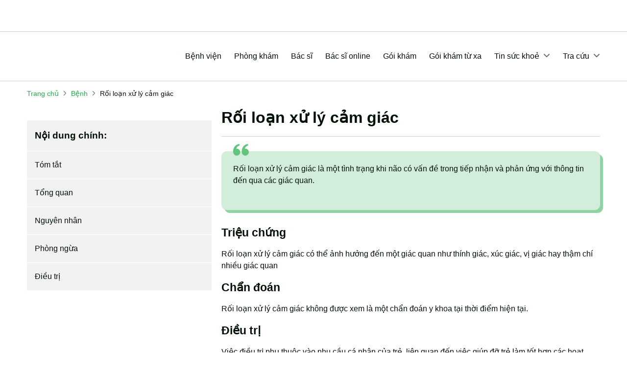

--- FILE ---
content_type: text/html; charset=UTF-8
request_url: https://bcare.vn/benh/roi-loan-xu-ly-cam-giac-4169.html
body_size: 24121
content:
<!DOCTYPE html>
<html lang="vi">

<head><script>(function(w,i,g){w[g]=w[g]||[];if(typeof w[g].push=='function')w[g].push(i)})
(window,'GTM-TXGHTN8','google_tags_first_party');</script><script>(function(w,d,s,l){w[l]=w[l]||[];(function(){w[l].push(arguments);})('set', 'developer_id.dYzg1YT', true);
		w[l].push({'gtm.start':new Date().getTime(),event:'gtm.js'});var f=d.getElementsByTagName(s)[0],
		j=d.createElement(s);j.async=true;j.src='/ywfh/';
		f.parentNode.insertBefore(j,f);
		})(window,document,'script','dataLayer');</script>
    <meta http-equiv="Content-Type" content="text/html; charset=UTF-8">
    <title>Bệnh Rối loạn xử lý cảm giác: Nguyên nhân, biến chứng và cách...</title>
    <meta name="viewport" content="width=device-width, initial-scale=1.0">
            <meta name="robots" content="index,follow,all" />
        <meta name="title" content="Bệnh Rối loạn xử lý cảm giác: Nguyên nhân, biến chứng và cách..." />
    <meta name="description" content="Rối loạn xử lý cảm giác là một tình trạng khi não có vấn đề trong tiếp nhận và phản ứng với thông tin đến qua các..." />
    <meta name="keywords" content="nguyên nhân, chẩn đoán, triệu chứng, phòng ngừa, điều trị, Rối loạn xử lý cảm giác, bệnh Rối loạn xử lý cảm giác, bcare" />
    <meta http-equiv="X-UA-Compatible" content="IE=edge">

    <meta name="_mg-domain-verification" content="6f585db57557528306eb2a4ee445ec0f" />

        <meta name="ci_csrf_token" content="" />
    <meta name="csrftokenname" content="ci_csrf_token" />
    <meta property="og:locale" content="vi" />
    <meta property="og:type" content="website" />
    <meta property="og:title" content="Bệnh Rối loạn xử lý cảm giác: Nguyên nhân, biến chứng và cách..." />
    <meta property="og:description" content="Rối loạn xử lý cảm giác là một tình trạng khi não có vấn đề trong tiếp nhận và phản ứng với thông tin đến qua các..." />
        <meta property="og:url" content="https://bcare.vn/benh/roi-loan-xu-ly-cam-giac-4169.html" />
    <meta property="og:site_name" content="BCare" />
    <meta property="og:image" content="https://cdn.bcare.vn/resize_400x209/2019/04/30/Rối%20loạn%20xử%20lý%20cảm%20giác.jpg" />

    <link rel="shortcut icon" href="/favicon.ico">

    <link rel="preconnect" href="//www.googletagmanager.com" />
    <link rel="dns-prefetch" href="//www.googletagmanager.com" />

    <meta http-equiv="content-language" content="vi">

    <link rel="manifest" href="/manifest.json">

    <link rel="canonical" href="https://bcare.vn/benh/roi-loan-xu-ly-cam-giac-4169.html" />

    <!--[if lt IE 9]>
    <script src="https://oss.maxcdn.com/html5shiv/3.7.2/html5shiv.min.js"></script>
    <script src="https://oss.maxcdn.com/respond/1.4.2/respond.min.js"></script>
    <![endif]-->
        <link rel="preconnect" href="https://fonts.googleapis.com">
    <link rel="preconnect" href="https://fonts.gstatic.com" crossorigin>
            <style>
    @charset "UTF-8";/*!* Bootstrap v5.3.2 (https://getbootstrap.com/)
* Copyright 2011-2023 The Bootstrap Authors
* Licensed under MIT (https://github.com/twbs/bootstrap/blob/main/LICENSE)*/:root,[data-bs-theme=light]{--bs-blue:#0d6efd;--bs-indigo:#6610f2;--bs-purple:#6f42c1;--bs-pink:#d63384;--bs-red:#dc3545;--bs-orange:#fd7e14;--bs-yellow:#ffc107;--bs-green:#198754;--bs-teal:#20c997;--bs-cyan:#0dcaf0;--bs-black:#000;--bs-white:#fff;--bs-gray:#6c757d;--bs-gray-dark:#343a40;--bs-gray-100:#f8f9fa;--bs-gray-200:#e9ecef;--bs-gray-300:#dee2e6;--bs-gray-400:#ced4da;--bs-gray-500:#adb5bd;--bs-gray-600:#6c757d;--bs-gray-700:#495057;--bs-gray-800:#343a40;--bs-gray-900:#212529;--bs-primary:#0d6efd;--bs-secondary:#6c757d;--bs-success:#198754;--bs-info:#0dcaf0;--bs-warning:#ffc107;--bs-danger:#dc3545;--bs-light:#f8f9fa;--bs-dark:#212529;--bs-primary-rgb:13,110,253;--bs-secondary-rgb:108,117,125;--bs-success-rgb:25,135,84;--bs-info-rgb:13,202,240;--bs-warning-rgb:255,193,7;--bs-danger-rgb:220,53,69;--bs-light-rgb:248,249,250;--bs-dark-rgb:33,37,41;--bs-primary-text-emphasis:#052c65;--bs-secondary-text-emphasis:#2b2f32;--bs-success-text-emphasis:#0a3622;--bs-info-text-emphasis:#055160;--bs-warning-text-emphasis:#664d03;--bs-danger-text-emphasis:#58151c;--bs-light-text-emphasis:#495057;--bs-dark-text-emphasis:#495057;--bs-primary-bg-subtle:#cfe2ff;--bs-secondary-bg-subtle:#e2e3e5;--bs-success-bg-subtle:#d1e7dd;--bs-info-bg-subtle:#cff4fc;--bs-warning-bg-subtle:#fff3cd;--bs-danger-bg-subtle:#f8d7da;--bs-light-bg-subtle:#fcfcfd;--bs-dark-bg-subtle:#ced4da;--bs-primary-border-subtle:#9ec5fe;--bs-secondary-border-subtle:#c4c8cb;--bs-success-border-subtle:#a3cfbb;--bs-info-border-subtle:#9eeaf9;--bs-warning-border-subtle:#ffe69c;--bs-danger-border-subtle:#f1aeb5;--bs-light-border-subtle:#e9ecef;--bs-dark-border-subtle:#adb5bd;--bs-white-rgb:255,255,255;--bs-black-rgb:0,0,0;--bs-font-sans-serif:system-ui,-apple-system,"Segoe UI",Roboto,"Helvetica Neue","Noto Sans","Liberation Sans",Arial,sans-serif,"Apple Color Emoji","Segoe UI Emoji","Segoe UI Symbol","Noto Color Emoji";--bs-font-monospace:SFMono-Regular,Menlo,Monaco,Consolas,"Liberation Mono","Courier New",monospace;--bs-gradient:linear-gradient(180deg, rgba(255, 255, 255, 0.15), rgba(255, 255, 255, 0));--bs-body-font-family:var(--bs-font-sans-serif);--bs-body-font-size:1rem;--bs-body-font-weight:400;--bs-body-line-height:1.5;--bs-body-color:#212529;--bs-body-color-rgb:33,37,41;--bs-body-bg:#fff;--bs-body-bg-rgb:255,255,255;--bs-emphasis-color:#000;--bs-emphasis-color-rgb:0,0,0;--bs-secondary-color:rgba(33, 37, 41, 0.75);--bs-secondary-color-rgb:33,37,41;--bs-secondary-bg:#e9ecef;--bs-secondary-bg-rgb:233,236,239;--bs-tertiary-color:rgba(33, 37, 41, 0.5);--bs-tertiary-color-rgb:33,37,41;--bs-tertiary-bg:#f8f9fa;--bs-tertiary-bg-rgb:248,249,250;--bs-heading-color:inherit;--bs-link-color:#0d6efd;--bs-link-color-rgb:13,110,253;--bs-link-decoration:underline;--bs-link-hover-color:#0a58ca;--bs-link-hover-color-rgb:10,88,202;--bs-code-color:#d63384;--bs-highlight-color:#212529;--bs-highlight-bg:#fff3cd;--bs-border-width:1px;--bs-border-style:solid;--bs-border-color:#dee2e6;--bs-border-color-translucent:rgba(0, 0, 0, 0.175);--bs-border-radius:0.375rem;--bs-border-radius-sm:0.25rem;--bs-border-radius-lg:0.5rem;--bs-border-radius-xl:1rem;--bs-border-radius-xxl:2rem;--bs-border-radius-2xl:var(--bs-border-radius-xxl);--bs-border-radius-pill:50rem;--bs-box-shadow:0 0.5rem 1rem rgba(0, 0, 0, 0.15);--bs-box-shadow-sm:0 0.125rem 0.25rem rgba(0, 0, 0, 0.075);--bs-box-shadow-lg:0 1rem 3rem rgba(0, 0, 0, 0.175);--bs-box-shadow-inset:inset 0 1px 2px rgba(0, 0, 0, 0.075);--bs-focus-ring-width:0.25rem;--bs-focus-ring-opacity:0.25;--bs-focus-ring-color:rgba(13, 110, 253, 0.25);--bs-form-valid-color:#198754;--bs-form-valid-border-color:#198754;--bs-form-invalid-color:#dc3545;--bs-form-invalid-border-color:#dc3545}[data-bs-theme=dark]{color-scheme:dark;--bs-body-color:#dee2e6;--bs-body-color-rgb:222,226,230;--bs-body-bg:#212529;--bs-body-bg-rgb:33,37,41;--bs-emphasis-color:#fff;--bs-emphasis-color-rgb:255,255,255;--bs-secondary-color:rgba(222, 226, 230, 0.75);--bs-secondary-color-rgb:222,226,230;--bs-secondary-bg:#343a40;--bs-secondary-bg-rgb:52,58,64;--bs-tertiary-color:rgba(222, 226, 230, 0.5);--bs-tertiary-color-rgb:222,226,230;--bs-tertiary-bg:#2b3035;--bs-tertiary-bg-rgb:43,48,53;--bs-primary-text-emphasis:#6ea8fe;--bs-secondary-text-emphasis:#a7acb1;--bs-success-text-emphasis:#75b798;--bs-info-text-emphasis:#6edff6;--bs-warning-text-emphasis:#ffda6a;--bs-danger-text-emphasis:#ea868f;--bs-light-text-emphasis:#f8f9fa;--bs-dark-text-emphasis:#dee2e6;--bs-primary-bg-subtle:#031633;--bs-secondary-bg-subtle:#161719;--bs-success-bg-subtle:#051b11;--bs-info-bg-subtle:#032830;--bs-warning-bg-subtle:#332701;--bs-danger-bg-subtle:#2c0b0e;--bs-light-bg-subtle:#343a40;--bs-dark-bg-subtle:#1a1d20;--bs-primary-border-subtle:#084298;--bs-secondary-border-subtle:#41464b;--bs-success-border-subtle:#0f5132;--bs-info-border-subtle:#087990;--bs-warning-border-subtle:#997404;--bs-danger-border-subtle:#842029;--bs-light-border-subtle:#495057;--bs-dark-border-subtle:#343a40;--bs-heading-color:inherit;--bs-link-color:#6ea8fe;--bs-link-hover-color:#8bb9fe;--bs-link-color-rgb:110,168,254;--bs-link-hover-color-rgb:139,185,254;--bs-code-color:#e685b5;--bs-highlight-color:#dee2e6;--bs-highlight-bg:#664d03;--bs-border-color:#495057;--bs-border-color-translucent:rgba(255, 255, 255, 0.15);--bs-form-valid-color:#75b798;--bs-form-valid-border-color:#75b798;--bs-form-invalid-color:#ea868f;--bs-form-invalid-border-color:#ea868f}*,::after,::before{box-sizing:border-box}@media (prefers-reduced-motion:no-preference){:root{scroll-behavior:smooth}}body{margin:0;font-family:var(--bs-body-font-family);font-size:var(--bs-body-font-size);font-weight:var(--bs-body-font-weight);line-height:var(--bs-body-line-height);color:var(--bs-body-color);text-align:var(--bs-body-text-align);background-color:var(--bs-body-bg);-webkit-text-size-adjust:100%;-webkit-tap-highlight-color:transparent}.h1,.h2,.h3,.h4,.h5,.h6,h1,h2,h3,h4,h5,h6{margin-top:0;margin-bottom:.5rem;font-weight:500;line-height:1.2;color:var(--bs-heading-color)}.h1,h1{font-size:calc(1.375rem + 1.5vw)}@media (min-width:1200px){.h1,h1{font-size:2.5rem}}.h2,h2{font-size:calc(1.325rem + .9vw)}@media (min-width:1200px){.h2,h2{font-size:2rem}}.h3,h3{font-size:calc(1.3rem + .6vw)}@media (min-width:1200px){.h3,h3{font-size:1.75rem}}.h4,h4{font-size:calc(1.275rem + .3vw)}@media (min-width:1200px){.h4,h4{font-size:1.5rem}}.h5,h5{font-size:1.25rem}.h6,h6{font-size:1rem}p{margin-top:0;margin-bottom:1rem}ol,ul{padding-left:2rem}ol,ul{margin-top:0;margin-bottom:1rem}ol ol,ol ul,ul ol,ul ul{margin-bottom:0}b,strong{font-weight:bolder}a{color:rgba(var(--bs-link-color-rgb),var(--bs-link-opacity,1));text-decoration:underline}a:hover{--bs-link-color-rgb:var(--bs-link-hover-color-rgb)}a:not([href]):not([class]),a:not([href]):not([class]):hover{color:inherit;text-decoration:none}img,svg{vertical-align:middle}th{text-align:inherit;text-align:-webkit-match-parent}th,tr{border-color:inherit;border-style:solid;border-width:0}label{display:inline-block}button{border-radius:0}button:focus:not(:focus-visible){outline:0}button{margin:0;font-family:inherit;font-size:inherit;line-height:inherit}button{text-transform:none}[role=button]{cursor:pointer}[list]:not([type=date]):not([type=datetime-local]):not([type=month]):not([type=week]):not([type=time])::-webkit-calendar-picker-indicator{display:none!important}[type=button],[type=reset],[type=submit],button{-webkit-appearance:button}[type=button]:not(:disabled),[type=reset]:not(:disabled),[type=submit]:not(:disabled),button:not(:disabled){cursor:pointer}::-moz-focus-inner{padding:0;border-style:none}::-webkit-datetime-edit-day-field,::-webkit-datetime-edit-fields-wrapper,::-webkit-datetime-edit-hour-field,::-webkit-datetime-edit-minute,::-webkit-datetime-edit-month-field,::-webkit-datetime-edit-text,::-webkit-datetime-edit-year-field{padding:0}::-webkit-inner-spin-button{height:auto}[type=search]{-webkit-appearance:textfield;outline-offset:-2px}::-webkit-search-decoration{-webkit-appearance:none}::-webkit-color-swatch-wrapper{padding:0}::-webkit-file-upload-button{font:inherit;-webkit-appearance:button}::file-selector-button{font:inherit;-webkit-appearance:button}[hidden]{display:none!important}.display-1{font-size:calc(1.625rem + 4.5vw);font-weight:300;line-height:1.2}@media (min-width:1200px){.display-1{font-size:5rem}}.display-2{font-size:calc(1.575rem + 3.9vw);font-weight:300;line-height:1.2}@media (min-width:1200px){.display-2{font-size:4.5rem}}.display-3{font-size:calc(1.525rem + 3.3vw);font-weight:300;line-height:1.2}@media (min-width:1200px){.display-3{font-size:4rem}}.display-4{font-size:calc(1.475rem + 2.7vw);font-weight:300;line-height:1.2}@media (min-width:1200px){.display-4{font-size:3.5rem}}.display-5{font-size:calc(1.425rem + 2.1vw);font-weight:300;line-height:1.2}@media (min-width:1200px){.display-5{font-size:3rem}}.display-6{font-size:calc(1.375rem + 1.5vw);font-weight:300;line-height:1.2}@media (min-width:1200px){.display-6{font-size:2.5rem}}.list-unstyled{padding-left:0;list-style:none}.list-inline{padding-left:0;list-style:none}.list-inline-item{display:inline-block}.list-inline-item:not(:last-child){margin-right:.5rem}.container,.container-lg{--bs-gutter-x:1.5rem;--bs-gutter-y:0;width:100%;padding-right:calc(var(--bs-gutter-x) * .5);padding-left:calc(var(--bs-gutter-x) * .5);margin-right:auto;margin-left:auto}@media (min-width:576px){.container{max-width:540px}}@media (min-width:768px){.container{max-width:720px}}@media (min-width:992px){.container,.container-lg{max-width:960px}}@media (min-width:1200px){.container,.container-lg{max-width:1140px}}@media (min-width:1400px){.container,.container-lg{max-width:1320px}}:root{--bs-breakpoint-xs:0;--bs-breakpoint-sm:576px;--bs-breakpoint-md:768px;--bs-breakpoint-lg:992px;--bs-breakpoint-xl:1200px;--bs-breakpoint-xxl:1400px}.row{--bs-gutter-x:1.5rem;--bs-gutter-y:0;display:flex;flex-wrap:wrap;margin-top:calc(-1 * var(--bs-gutter-y));margin-right:calc(-.5 * var(--bs-gutter-x));margin-left:calc(-.5 * var(--bs-gutter-x))}.row>*{flex-shrink:0;width:100%;max-width:100%;padding-right:calc(var(--bs-gutter-x) * .5);padding-left:calc(var(--bs-gutter-x) * .5);margin-top:var(--bs-gutter-y)}.col{flex:1 0 0%}.col-auto{flex:0 0 auto;width:auto}.col-1{flex:0 0 auto;width:8.33333333%}.col-2{flex:0 0 auto;width:16.66666667%}.col-3{flex:0 0 auto;width:25%}.col-4{flex:0 0 auto;width:33.33333333%}.col-5{flex:0 0 auto;width:41.66666667%}.col-6{flex:0 0 auto;width:50%}.col-7{flex:0 0 auto;width:58.33333333%}.col-8{flex:0 0 auto;width:66.66666667%}.col-9{flex:0 0 auto;width:75%}.col-10{flex:0 0 auto;width:83.33333333%}.col-11{flex:0 0 auto;width:91.66666667%}.col-12{flex:0 0 auto;width:100%}.g-0{--bs-gutter-x:0}.g-0{--bs-gutter-y:0}.g-1{--bs-gutter-x:0.25rem}.g-1{--bs-gutter-y:0.25rem}.g-2{--bs-gutter-x:0.5rem}.g-2{--bs-gutter-y:0.5rem}.g-3{--bs-gutter-x:1rem}.g-3{--bs-gutter-y:1rem}.g-4{--bs-gutter-x:1.5rem}.g-4{--bs-gutter-y:1.5rem}.g-5{--bs-gutter-x:3rem}.g-5{--bs-gutter-y:3rem}@media (min-width:992px){.col-lg{flex:1 0 0%}.col-lg-auto{flex:0 0 auto;width:auto}.col-lg-1{flex:0 0 auto;width:8.33333333%}.col-lg-2{flex:0 0 auto;width:16.66666667%}.col-lg-3{flex:0 0 auto;width:25%}.col-lg-4{flex:0 0 auto;width:33.33333333%}.col-lg-5{flex:0 0 auto;width:41.66666667%}.col-lg-6{flex:0 0 auto;width:50%}.col-lg-7{flex:0 0 auto;width:58.33333333%}.col-lg-8{flex:0 0 auto;width:66.66666667%}.col-lg-9{flex:0 0 auto;width:75%}.col-lg-10{flex:0 0 auto;width:83.33333333%}.col-lg-11{flex:0 0 auto;width:91.66666667%}.col-lg-12{flex:0 0 auto;width:100%}.g-lg-0{--bs-gutter-x:0}.g-lg-0{--bs-gutter-y:0}.g-lg-1{--bs-gutter-x:0.25rem}.g-lg-1{--bs-gutter-y:0.25rem}.g-lg-2{--bs-gutter-x:0.5rem}.g-lg-2{--bs-gutter-y:0.5rem}.g-lg-3{--bs-gutter-x:1rem}.g-lg-3{--bs-gutter-y:1rem}.g-lg-4{--bs-gutter-x:1.5rem}.g-lg-4{--bs-gutter-y:1.5rem}.g-lg-5{--bs-gutter-x:3rem}.g-lg-5{--bs-gutter-y:3rem}}.btn{--bs-btn-padding-x:0.75rem;--bs-btn-padding-y:0.375rem;--bs-btn-font-size:1rem;--bs-btn-font-weight:400;--bs-btn-line-height:1.5;--bs-btn-color:var(--bs-body-color);--bs-btn-bg:transparent;--bs-btn-border-width:var(--bs-border-width);--bs-btn-border-color:transparent;--bs-btn-border-radius:var(--bs-border-radius);--bs-btn-hover-border-color:transparent;--bs-btn-box-shadow:inset 0 1px 0 rgba(255, 255, 255, 0.15),0 1px 1px rgba(0, 0, 0, 0.075);--bs-btn-disabled-opacity:0.65;--bs-btn-focus-box-shadow:0 0 0 0.25rem rgba(var(--bs-btn-focus-shadow-rgb), .5);display:inline-block;padding:var(--bs-btn-padding-y) var(--bs-btn-padding-x);font-family:var(--bs-btn-font-family);font-size:var(--bs-btn-font-size);font-weight:var(--bs-btn-font-weight);line-height:var(--bs-btn-line-height);color:var(--bs-btn-color);text-align:center;text-decoration:none;vertical-align:middle;cursor:pointer;-webkit-user-select:none;-moz-user-select:none;user-select:none;border:var(--bs-btn-border-width) solid var(--bs-btn-border-color);border-radius:var(--bs-btn-border-radius);background-color:var(--bs-btn-bg);transition:color .15s ease-in-out,background-color .15s ease-in-out,border-color .15s ease-in-out,box-shadow .15s ease-in-out}@media (prefers-reduced-motion:reduce){.btn{transition:none}}.btn:hover{color:var(--bs-btn-hover-color);background-color:var(--bs-btn-hover-bg);border-color:var(--bs-btn-hover-border-color)}.btn:focus-visible{color:var(--bs-btn-hover-color);background-color:var(--bs-btn-hover-bg);border-color:var(--bs-btn-hover-border-color);outline:0;box-shadow:var(--bs-btn-focus-box-shadow)}.btn.active,.btn:first-child:active,:not(.btn-check)+.btn:active{color:var(--bs-btn-active-color);background-color:var(--bs-btn-active-bg);border-color:var(--bs-btn-active-border-color)}.btn.active:focus-visible,.btn:first-child:active:focus-visible,:not(.btn-check)+.btn:active:focus-visible{box-shadow:var(--bs-btn-focus-box-shadow)}.btn:disabled{color:var(--bs-btn-disabled-color);pointer-events:none;background-color:var(--bs-btn-disabled-bg);border-color:var(--bs-btn-disabled-border-color);opacity:var(--bs-btn-disabled-opacity)}.btn-link{--bs-btn-font-weight:400;--bs-btn-color:var(--bs-link-color);--bs-btn-bg:transparent;--bs-btn-border-color:transparent;--bs-btn-hover-color:var(--bs-link-hover-color);--bs-btn-hover-border-color:transparent;--bs-btn-active-color:var(--bs-link-hover-color);--bs-btn-active-border-color:transparent;--bs-btn-disabled-color:#6c757d;--bs-btn-disabled-border-color:transparent;--bs-btn-box-shadow:0 0 0 #000;--bs-btn-focus-shadow-rgb:49,132,253;text-decoration:underline}.btn-link:focus-visible{color:var(--bs-btn-color)}.btn-link:hover{color:var(--bs-btn-hover-color)}.btn-lg{--bs-btn-padding-y:0.5rem;--bs-btn-padding-x:1rem;--bs-btn-font-size:1.25rem;--bs-btn-border-radius:var(--bs-border-radius-lg)}.collapse:not(.show){display:none}.dropdown,.dropdown-center{position:relative}.dropdown-toggle{white-space:nowrap}.dropdown-toggle::after{display:inline-block;margin-left:.255em;vertical-align:.255em;content:"";border-top:.3em solid;border-right:.3em solid transparent;border-bottom:0;border-left:.3em solid transparent}.dropdown-toggle:empty::after{margin-left:0}.dropdown-menu{--bs-dropdown-zindex:1000;--bs-dropdown-min-width:10rem;--bs-dropdown-padding-x:0;--bs-dropdown-padding-y:0.5rem;--bs-dropdown-spacer:0.125rem;--bs-dropdown-font-size:1rem;--bs-dropdown-color:var(--bs-body-color);--bs-dropdown-bg:var(--bs-body-bg);--bs-dropdown-border-color:var(--bs-border-color-translucent);--bs-dropdown-border-radius:var(--bs-border-radius);--bs-dropdown-border-width:var(--bs-border-width);--bs-dropdown-inner-border-radius:calc(var(--bs-border-radius) - var(--bs-border-width));--bs-dropdown-divider-bg:var(--bs-border-color-translucent);--bs-dropdown-divider-margin-y:0.5rem;--bs-dropdown-box-shadow:var(--bs-box-shadow);--bs-dropdown-link-color:var(--bs-body-color);--bs-dropdown-link-hover-color:var(--bs-body-color);--bs-dropdown-link-hover-bg:var(--bs-tertiary-bg);--bs-dropdown-link-active-color:#fff;--bs-dropdown-link-active-bg:#0d6efd;--bs-dropdown-link-disabled-color:var(--bs-tertiary-color);--bs-dropdown-item-padding-x:1rem;--bs-dropdown-item-padding-y:0.25rem;--bs-dropdown-header-color:#6c757d;--bs-dropdown-header-padding-x:1rem;--bs-dropdown-header-padding-y:0.5rem;position:absolute;z-index:var(--bs-dropdown-zindex);display:none;min-width:var(--bs-dropdown-min-width);padding:var(--bs-dropdown-padding-y) var(--bs-dropdown-padding-x);margin:0;font-size:var(--bs-dropdown-font-size);color:var(--bs-dropdown-color);text-align:left;list-style:none;background-color:var(--bs-dropdown-bg);background-clip:padding-box;border:var(--bs-dropdown-border-width) solid var(--bs-dropdown-border-color);border-radius:var(--bs-dropdown-border-radius)}.dropdown-menu[data-bs-popper]{top:100%;left:0;margin-top:var(--bs-dropdown-spacer)}.dropdown-item{display:block;width:100%;padding:var(--bs-dropdown-item-padding-y) var(--bs-dropdown-item-padding-x);clear:both;font-weight:400;color:var(--bs-dropdown-link-color);text-align:inherit;text-decoration:none;white-space:nowrap;background-color:transparent;border:0;border-radius:var(--bs-dropdown-item-border-radius,0)}.dropdown-item:focus,.dropdown-item:hover{color:var(--bs-dropdown-link-hover-color);background-color:var(--bs-dropdown-link-hover-bg)}.dropdown-item.active,.dropdown-item:active{color:var(--bs-dropdown-link-active-color);text-decoration:none;background-color:var(--bs-dropdown-link-active-bg)}.dropdown-item:disabled{color:var(--bs-dropdown-link-disabled-color);pointer-events:none;background-color:transparent}.dropdown-header{display:block;padding:var(--bs-dropdown-header-padding-y) var(--bs-dropdown-header-padding-x);margin-bottom:0;font-size:.875rem;color:var(--bs-dropdown-header-color);white-space:nowrap}.dropdown-item-text{display:block;padding:var(--bs-dropdown-item-padding-y) var(--bs-dropdown-item-padding-x);color:var(--bs-dropdown-link-color)}.nav{--bs-nav-link-padding-x:1rem;--bs-nav-link-padding-y:0.5rem;--bs-nav-link-color:var(--bs-link-color);--bs-nav-link-hover-color:var(--bs-link-hover-color);--bs-nav-link-disabled-color:var(--bs-secondary-color);display:flex;flex-wrap:wrap;padding-left:0;margin-bottom:0;list-style:none}.nav-link{display:block;padding:var(--bs-nav-link-padding-y) var(--bs-nav-link-padding-x);font-size:var(--bs-nav-link-font-size);font-weight:var(--bs-nav-link-font-weight);color:var(--bs-nav-link-color);text-decoration:none;background:0 0;border:0;transition:color .15s ease-in-out,background-color .15s ease-in-out,border-color .15s ease-in-out}@media (prefers-reduced-motion:reduce){.nav-link{transition:none}}.nav-link:focus,.nav-link:hover{color:var(--bs-nav-link-hover-color)}.nav-link:focus-visible{outline:0;box-shadow:0 0 0 .25rem rgba(13,110,253,.25)}.nav-link:disabled{color:var(--bs-nav-link-disabled-color);pointer-events:none;cursor:default}.navbar{--bs-navbar-padding-x:0;--bs-navbar-padding-y:0.5rem;--bs-navbar-color:rgba(var(--bs-emphasis-color-rgb), 0.65);--bs-navbar-hover-color:rgba(var(--bs-emphasis-color-rgb), 0.8);--bs-navbar-disabled-color:rgba(var(--bs-emphasis-color-rgb), 0.3);--bs-navbar-active-color:rgba(var(--bs-emphasis-color-rgb), 1);--bs-navbar-brand-padding-y:0.3125rem;--bs-navbar-brand-margin-end:1rem;--bs-navbar-brand-font-size:1.25rem;--bs-navbar-brand-color:rgba(var(--bs-emphasis-color-rgb), 1);--bs-navbar-brand-hover-color:rgba(var(--bs-emphasis-color-rgb), 1);--bs-navbar-nav-link-padding-x:0.5rem;--bs-navbar-toggler-padding-y:0.25rem;--bs-navbar-toggler-padding-x:0.75rem;--bs-navbar-toggler-font-size:1.25rem;--bs-navbar-toggler-icon-bg:url("data:image/svg+xml,%3csvg xmlns='http://www.w3.org/2000/svg' viewBox='0 0 30 30'%3e%3cpath stroke='rgba%2833, 37, 41, 0.75%29' stroke-linecap='round' stroke-miterlimit='10' stroke-width='2' d='M4 7h22M4 15h22M4 23h22'/%3e%3c/svg%3e");--bs-navbar-toggler-border-color:rgba(var(--bs-emphasis-color-rgb), 0.15);--bs-navbar-toggler-border-radius:var(--bs-border-radius);--bs-navbar-toggler-focus-width:0.25rem;--bs-navbar-toggler-transition:box-shadow 0.15s ease-in-out;position:relative;display:flex;flex-wrap:wrap;align-items:center;justify-content:space-between;padding:var(--bs-navbar-padding-y) var(--bs-navbar-padding-x)}.navbar>.container,.navbar>.container-lg{display:flex;flex-wrap:inherit;align-items:center;justify-content:space-between}.navbar-brand{padding-top:var(--bs-navbar-brand-padding-y);padding-bottom:var(--bs-navbar-brand-padding-y);margin-right:var(--bs-navbar-brand-margin-end);font-size:var(--bs-navbar-brand-font-size);color:var(--bs-navbar-brand-color);text-decoration:none;white-space:nowrap}.navbar-brand:focus,.navbar-brand:hover{color:var(--bs-navbar-brand-hover-color)}.navbar-nav{--bs-nav-link-padding-x:0;--bs-nav-link-padding-y:0.5rem;--bs-nav-link-color:var(--bs-navbar-color);--bs-nav-link-hover-color:var(--bs-navbar-hover-color);--bs-nav-link-disabled-color:var(--bs-navbar-disabled-color);display:flex;flex-direction:column;padding-left:0;margin-bottom:0;list-style:none}.navbar-nav .nav-link.active{color:var(--bs-navbar-active-color)}.navbar-nav .dropdown-menu{position:static}.navbar-text{padding-top:.5rem;padding-bottom:.5rem;color:var(--bs-navbar-color)}.navbar-text a,.navbar-text a:focus,.navbar-text a:hover{color:var(--bs-navbar-active-color)}.navbar-collapse{flex-basis:100%;flex-grow:1;align-items:center}.navbar-toggler{padding:var(--bs-navbar-toggler-padding-y) var(--bs-navbar-toggler-padding-x);font-size:var(--bs-navbar-toggler-font-size);line-height:1;color:var(--bs-navbar-color);background-color:transparent;border:var(--bs-border-width) solid var(--bs-navbar-toggler-border-color);border-radius:var(--bs-navbar-toggler-border-radius);transition:var(--bs-navbar-toggler-transition)}@media (prefers-reduced-motion:reduce){.navbar-toggler{transition:none}}.navbar-toggler:hover{text-decoration:none}.navbar-toggler:focus{text-decoration:none;outline:0;box-shadow:0 0 0 var(--bs-navbar-toggler-focus-width)}@media (min-width:992px){.navbar-expand-lg{flex-wrap:nowrap;justify-content:flex-start}.navbar-expand-lg .navbar-nav{flex-direction:row}.navbar-expand-lg .navbar-nav .dropdown-menu{position:absolute}.navbar-expand-lg .navbar-nav .nav-link{padding-right:var(--bs-navbar-nav-link-padding-x);padding-left:var(--bs-navbar-nav-link-padding-x)}.navbar-expand-lg .navbar-collapse{display:flex!important;flex-basis:auto}.navbar-expand-lg .navbar-toggler{display:none}}.navbar-expand{flex-wrap:nowrap;justify-content:flex-start}.navbar-expand .navbar-nav{flex-direction:row}.navbar-expand .navbar-nav .dropdown-menu{position:absolute}.navbar-expand .navbar-nav .nav-link{padding-right:var(--bs-navbar-nav-link-padding-x);padding-left:var(--bs-navbar-nav-link-padding-x)}.navbar-expand .navbar-collapse{display:flex!important;flex-basis:auto}.navbar-expand .navbar-toggler{display:none}.navbar[data-bs-theme=dark]{--bs-navbar-color:rgba(255, 255, 255, 0.55);--bs-navbar-hover-color:rgba(255, 255, 255, 0.75);--bs-navbar-disabled-color:rgba(255, 255, 255, 0.25);--bs-navbar-active-color:#fff;--bs-navbar-brand-color:#fff;--bs-navbar-brand-hover-color:#fff;--bs-navbar-toggler-border-color:rgba(255, 255, 255, 0.1);--bs-navbar-toggler-icon-bg:url("data:image/svg+xml,%3csvg xmlns='http://www.w3.org/2000/svg' viewBox='0 0 30 30'%3e%3cpath stroke='rgba%28255, 255, 255, 0.55%29' stroke-linecap='round' stroke-miterlimit='10' stroke-width='2' d='M4 7h22M4 15h22M4 23h22'/%3e%3c/svg%3e")}.breadcrumb{--bs-breadcrumb-padding-x:0;--bs-breadcrumb-padding-y:0;--bs-breadcrumb-margin-bottom:1rem;--bs-breadcrumb-divider-color:var(--bs-secondary-color);--bs-breadcrumb-item-padding-x:0.5rem;--bs-breadcrumb-item-active-color:var(--bs-secondary-color);display:flex;flex-wrap:wrap;padding:var(--bs-breadcrumb-padding-y) var(--bs-breadcrumb-padding-x);margin-bottom:var(--bs-breadcrumb-margin-bottom);font-size:var(--bs-breadcrumb-font-size);list-style:none;background-color:var(--bs-breadcrumb-bg);border-radius:var(--bs-breadcrumb-border-radius)}.breadcrumb-item+.breadcrumb-item{padding-left:var(--bs-breadcrumb-item-padding-x)}.breadcrumb-item+.breadcrumb-item::before{float:left;padding-right:var(--bs-breadcrumb-item-padding-x);color:var(--bs-breadcrumb-divider-color);content:var(--bs-breadcrumb-divider,"/")}.breadcrumb-item.active{color:var(--bs-breadcrumb-item-active-color)}.page-link{position:relative;display:block;padding:var(--bs-pagination-padding-y) var(--bs-pagination-padding-x);font-size:var(--bs-pagination-font-size);color:var(--bs-pagination-color);text-decoration:none;background-color:var(--bs-pagination-bg);border:var(--bs-pagination-border-width) solid var(--bs-pagination-border-color);transition:color .15s ease-in-out,background-color .15s ease-in-out,border-color .15s ease-in-out,box-shadow .15s ease-in-out}@media (prefers-reduced-motion:reduce){.page-link{transition:none}}.page-link:hover{z-index:2;color:var(--bs-pagination-hover-color);background-color:var(--bs-pagination-hover-bg);border-color:var(--bs-pagination-hover-border-color)}.page-link:focus{z-index:3;color:var(--bs-pagination-focus-color);background-color:var(--bs-pagination-focus-bg);outline:0;box-shadow:var(--bs-pagination-focus-box-shadow)}.active>.page-link,.page-link.active{z-index:3;color:var(--bs-pagination-active-color);background-color:var(--bs-pagination-active-bg);border-color:var(--bs-pagination-active-border-color)}.page-item:not(:first-child) .page-link{margin-left:calc(var(--bs-border-width) * -1)}.page-item:first-child .page-link{border-top-left-radius:var(--bs-pagination-border-radius);border-bottom-left-radius:var(--bs-pagination-border-radius)}.page-item:last-child .page-link{border-top-right-radius:var(--bs-pagination-border-radius);border-bottom-right-radius:var(--bs-pagination-border-radius)}@keyframes progress-bar-stripes{0%{background-position-x:1rem}}@keyframes spinner-border{to{transform:rotate(360deg)}}@keyframes spinner-grow{0%{transform:scale(0)}50%{opacity:1;transform:none}}@keyframes placeholder-glow{50%{opacity:.2}}@keyframes placeholder-wave{100%{-webkit-mask-position:-200% 0;mask-position:-200% 0}}.align-top{vertical-align:top!important}.align-bottom{vertical-align:bottom!important}.align-text-bottom{vertical-align:text-bottom!important}.align-text-top{vertical-align:text-top!important}.overflow-auto{overflow:auto!important}.overflow-x-auto{overflow-x:auto!important}.overflow-y-auto{overflow-y:auto!important}.d-inline{display:inline!important}.d-inline-block{display:inline-block!important}.d-block{display:block!important}.d-flex{display:flex!important}.d-inline-flex{display:inline-flex!important}.d-none{display:none!important}.top-0{top:0!important}.top-50{top:50%!important}.top-100{top:100%!important}.bottom-0{bottom:0!important}.bottom-50{bottom:50%!important}.bottom-100{bottom:100%!important}.border{border:var(--bs-border-width) var(--bs-border-style) var(--bs-border-color)!important}.border-0{border:0!important}.border-top{border-top:var(--bs-border-width) var(--bs-border-style) var(--bs-border-color)!important}.border-top-0{border-top:0!important}.border-bottom{border-bottom:var(--bs-border-width) var(--bs-border-style) var(--bs-border-color)!important}.border-bottom-0{border-bottom:0!important}.border-white{--bs-border-opacity:1;border-color:rgba(var(--bs-white-rgb),var(--bs-border-opacity))!important}.border-1{border-width:1px!important}.border-2{border-width:2px!important}.border-3{border-width:3px!important}.border-4{border-width:4px!important}.border-5{border-width:5px!important}.h-25{height:25%!important}.h-50{height:50%!important}.h-75{height:75%!important}.h-100{height:100%!important}.h-auto{height:auto!important}.flex-row{flex-direction:row!important}.flex-wrap{flex-wrap:wrap!important}.justify-content-center{justify-content:center!important}.justify-content-between{justify-content:space-between!important}.align-items-center{align-items:center!important}.align-content-center{align-content:center!important}.align-content-between{align-content:space-between!important}.m-0{margin:0!important}.m-1{margin:.25rem!important}.m-2{margin:.5rem!important}.m-3{margin:1rem!important}.m-4{margin:1.5rem!important}.m-5{margin:3rem!important}.m-auto{margin:auto!important}.me-0{margin-right:0!important}.me-1{margin-right:.25rem!important}.me-2{margin-right:.5rem!important}.me-3{margin-right:1rem!important}.me-4{margin-right:1.5rem!important}.me-5{margin-right:3rem!important}.me-auto{margin-right:auto!important}.mb-0{margin-bottom:0!important}.mb-1{margin-bottom:.25rem!important}.mb-2{margin-bottom:.5rem!important}.mb-3{margin-bottom:1rem!important}.mb-4{margin-bottom:1.5rem!important}.mb-5{margin-bottom:3rem!important}.mb-auto{margin-bottom:auto!important}.ms-0{margin-left:0!important}.ms-1{margin-left:.25rem!important}.ms-2{margin-left:.5rem!important}.ms-3{margin-left:1rem!important}.ms-4{margin-left:1.5rem!important}.ms-5{margin-left:3rem!important}.ms-auto{margin-left:auto!important}.p-0{padding:0!important}.p-1{padding:.25rem!important}.p-2{padding:.5rem!important}.p-3{padding:1rem!important}.p-4{padding:1.5rem!important}.p-5{padding:3rem!important}.px-0{padding-right:0!important;padding-left:0!important}.px-1{padding-right:.25rem!important;padding-left:.25rem!important}.px-2{padding-right:.5rem!important;padding-left:.5rem!important}.px-3{padding-right:1rem!important;padding-left:1rem!important}.px-4{padding-right:1.5rem!important;padding-left:1.5rem!important}.px-5{padding-right:3rem!important;padding-left:3rem!important}.fs-1{font-size:calc(1.375rem + 1.5vw)!important}.fs-2{font-size:calc(1.325rem + .9vw)!important}.fs-3{font-size:calc(1.3rem + .6vw)!important}.fs-4{font-size:calc(1.275rem + .3vw)!important}.fs-5{font-size:1.25rem!important}.fs-6{font-size:1rem!important}.fw-semibold{font-weight:600!important}.text-center{text-align:center!important}.text-uppercase{text-transform:uppercase!important}.text-wrap{white-space:normal!important}.text-break{word-wrap:break-word!important;word-break:break-word!important}.text-white{--bs-text-opacity:1;color:rgba(var(--bs-white-rgb),var(--bs-text-opacity))!important}.text-body{--bs-text-opacity:1;color:rgba(var(--bs-body-color-rgb),var(--bs-text-opacity))!important}.text-white-50{--bs-text-opacity:1;color:rgba(255,255,255,.5)!important}.bg-white{--bs-bg-opacity:1;background-color:rgba(var(--bs-white-rgb),var(--bs-bg-opacity))!important}.bg-body{--bs-bg-opacity:1;background-color:rgba(var(--bs-body-bg-rgb),var(--bs-bg-opacity))!important}.rounded{border-radius:var(--bs-border-radius)!important}.rounded-0{border-radius:0!important}.rounded-1{border-radius:var(--bs-border-radius-sm)!important}.rounded-2{border-radius:var(--bs-border-radius)!important}.rounded-3{border-radius:var(--bs-border-radius-lg)!important}.rounded-4{border-radius:var(--bs-border-radius-xl)!important}.rounded-5{border-radius:var(--bs-border-radius-xxl)!important}.rounded-pill{border-radius:var(--bs-border-radius-pill)!important}.rounded-top{border-top-left-radius:var(--bs-border-radius)!important;border-top-right-radius:var(--bs-border-radius)!important}.rounded-top-0{border-top-left-radius:0!important;border-top-right-radius:0!important}.rounded-top-1{border-top-left-radius:var(--bs-border-radius-sm)!important;border-top-right-radius:var(--bs-border-radius-sm)!important}.rounded-top-2{border-top-left-radius:var(--bs-border-radius)!important;border-top-right-radius:var(--bs-border-radius)!important}.rounded-top-3{border-top-left-radius:var(--bs-border-radius-lg)!important;border-top-right-radius:var(--bs-border-radius-lg)!important}.rounded-top-4{border-top-left-radius:var(--bs-border-radius-xl)!important;border-top-right-radius:var(--bs-border-radius-xl)!important}.rounded-top-5{border-top-left-radius:var(--bs-border-radius-xxl)!important;border-top-right-radius:var(--bs-border-radius-xxl)!important}.rounded-top-pill{border-top-left-radius:var(--bs-border-radius-pill)!important;border-top-right-radius:var(--bs-border-radius-pill)!important}.rounded-bottom{border-bottom-right-radius:var(--bs-border-radius)!important;border-bottom-left-radius:var(--bs-border-radius)!important}.rounded-bottom-0{border-bottom-right-radius:0!important;border-bottom-left-radius:0!important}.rounded-bottom-1{border-bottom-right-radius:var(--bs-border-radius-sm)!important;border-bottom-left-radius:var(--bs-border-radius-sm)!important}.rounded-bottom-2{border-bottom-right-radius:var(--bs-border-radius)!important;border-bottom-left-radius:var(--bs-border-radius)!important}.rounded-bottom-3{border-bottom-right-radius:var(--bs-border-radius-lg)!important;border-bottom-left-radius:var(--bs-border-radius-lg)!important}.rounded-bottom-4{border-bottom-right-radius:var(--bs-border-radius-xl)!important;border-bottom-left-radius:var(--bs-border-radius-xl)!important}.rounded-bottom-5{border-bottom-right-radius:var(--bs-border-radius-xxl)!important;border-bottom-left-radius:var(--bs-border-radius-xxl)!important}.rounded-bottom-pill{border-bottom-right-radius:var(--bs-border-radius-pill)!important;border-bottom-left-radius:var(--bs-border-radius-pill)!important}@media (min-width:992px){.d-lg-inline{display:inline!important}.d-lg-inline-block{display:inline-block!important}.d-lg-block{display:block!important}.d-lg-flex{display:flex!important}.d-lg-inline-flex{display:inline-flex!important}.d-lg-none{display:none!important}.flex-lg-row{flex-direction:row!important}.flex-lg-wrap{flex-wrap:wrap!important}.justify-content-lg-center{justify-content:center!important}.justify-content-lg-between{justify-content:space-between!important}.align-items-lg-center{align-items:center!important}.align-content-lg-center{align-content:center!important}.align-content-lg-between{align-content:space-between!important}.m-lg-0{margin:0!important}.m-lg-1{margin:.25rem!important}.m-lg-2{margin:.5rem!important}.m-lg-3{margin:1rem!important}.m-lg-4{margin:1.5rem!important}.m-lg-5{margin:3rem!important}.m-lg-auto{margin:auto!important}.me-lg-0{margin-right:0!important}.me-lg-1{margin-right:.25rem!important}.me-lg-2{margin-right:.5rem!important}.me-lg-3{margin-right:1rem!important}.me-lg-4{margin-right:1.5rem!important}.me-lg-5{margin-right:3rem!important}.me-lg-auto{margin-right:auto!important}.mb-lg-0{margin-bottom:0!important}.mb-lg-1{margin-bottom:.25rem!important}.mb-lg-2{margin-bottom:.5rem!important}.mb-lg-3{margin-bottom:1rem!important}.mb-lg-4{margin-bottom:1.5rem!important}.mb-lg-5{margin-bottom:3rem!important}.mb-lg-auto{margin-bottom:auto!important}.ms-lg-0{margin-left:0!important}.ms-lg-1{margin-left:.25rem!important}.ms-lg-2{margin-left:.5rem!important}.ms-lg-3{margin-left:1rem!important}.ms-lg-4{margin-left:1.5rem!important}.ms-lg-5{margin-left:3rem!important}.ms-lg-auto{margin-left:auto!important}.p-lg-0{padding:0!important}.p-lg-1{padding:.25rem!important}.p-lg-2{padding:.5rem!important}.p-lg-3{padding:1rem!important}.p-lg-4{padding:1.5rem!important}.p-lg-5{padding:3rem!important}.px-lg-0{padding-right:0!important;padding-left:0!important}.px-lg-1{padding-right:.25rem!important;padding-left:.25rem!important}.px-lg-2{padding-right:.5rem!important;padding-left:.5rem!important}.px-lg-3{padding-right:1rem!important;padding-left:1rem!important}.px-lg-4{padding-right:1.5rem!important;padding-left:1.5rem!important}.px-lg-5{padding-right:3rem!important;padding-left:3rem!important}.text-lg-center{text-align:center!important}}@media (min-width:1200px){.fs-1{font-size:2.5rem!important}.fs-2{font-size:2rem!important}.fs-3{font-size:1.75rem!important}.fs-4{font-size:1.5rem!important}}@font-face{font-family:swiper-icons;src:url('data:application/font-woff;charset=utf-8;base64, [base64]//wADZ2x5ZgAAAywAAADMAAAD2MHtryVoZWFkAAABbAAAADAAAAA2E2+eoWhoZWEAAAGcAAAAHwAAACQC9gDzaG10eAAAAigAAAAZAAAArgJkABFsb2NhAAAC0AAAAFoAAABaFQAUGG1heHAAAAG8AAAAHwAAACAAcABAbmFtZQAAA/gAAAE5AAACXvFdBwlwb3N0AAAFNAAAAGIAAACE5s74hXjaY2BkYGAAYpf5Hu/j+W2+MnAzMYDAzaX6QjD6/4//Bxj5GA8AuRwMYGkAPywL13jaY2BkYGA88P8Agx4j+/8fQDYfA1AEBWgDAIB2BOoAeNpjYGRgYNBh4GdgYgABEMnIABJzYNADCQAACWgAsQB42mNgYfzCOIGBlYGB0YcxjYGBwR1Kf2WQZGhhYGBiYGVmgAFGBiQQkOaawtDAoMBQxXjg/wEGPcYDDA4wNUA2CCgwsAAAO4EL6gAAeNpj2M0gyAACqxgGNWBkZ2D4/wMA+xkDdgAAAHjaY2BgYGaAYBkGRgYQiAHyGMF8FgYHIM3DwMHABGQrMOgyWDLEM1T9/w8UBfEMgLzE////P/5//f/V/xv+r4eaAAeMbAxwIUYmIMHEgKYAYjUcsDAwsLKxc3BycfPw8jEQA/[base64]/uznmfPFBNODM2K7MTQ45YEAZqGP81AmGGcF3iPqOop0r1SPTaTbVkfUe4HXj97wYE+yNwWYxwWu4v1ugWHgo3S1XdZEVqWM7ET0cfnLGxWfkgR42o2PvWrDMBSFj/IHLaF0zKjRgdiVMwScNRAoWUoH78Y2icB/yIY09An6AH2Bdu/UB+yxopYshQiEvnvu0dURgDt8QeC8PDw7Fpji3fEA4z/PEJ6YOB5hKh4dj3EvXhxPqH/SKUY3rJ7srZ4FZnh1PMAtPhwP6fl2PMJMPDgeQ4rY8YT6Gzao0eAEA409DuggmTnFnOcSCiEiLMgxCiTI6Cq5DZUd3Qmp10vO0LaLTd2cjN4fOumlc7lUYbSQcZFkutRG7g6JKZKy0RmdLY680CDnEJ+UMkpFFe1RN7nxdVpXrC4aTtnaurOnYercZg2YVmLN/d/gczfEimrE/fs/bOuq29Zmn8tloORaXgZgGa78yO9/cnXm2BpaGvq25Dv9S4E9+5SIc9PqupJKhYFSSl47+Qcr1mYNAAAAeNptw0cKwkAAAMDZJA8Q7OUJvkLsPfZ6zFVERPy8qHh2YER+3i/BP83vIBLLySsoKimrqKqpa2hp6+jq6RsYGhmbmJqZSy0sraxtbO3sHRydnEMU4uR6yx7JJXveP7WrDycAAAAAAAH//wACeNpjYGRgYOABYhkgZgJCZgZNBkYGLQZtIJsFLMYAAAw3ALgAeNolizEKgDAQBCchRbC2sFER0YD6qVQiBCv/H9ezGI6Z5XBAw8CBK/m5iQQVauVbXLnOrMZv2oLdKFa8Pjuru2hJzGabmOSLzNMzvutpB3N42mNgZGBg4GKQYzBhYMxJLMlj4GBgAYow/P/PAJJhLM6sSoWKfWCAAwDAjgbRAAB42mNgYGBkAIIbCZo5IPrmUn0hGA0AO8EFTQAA');font-weight:400;font-style:normal}:root{--swiper-theme-color:#007aff}:host{position:relative;display:block;margin-left:auto;margin-right:auto;z-index:1}.swiper{margin-left:auto;margin-right:auto;position:relative;overflow:hidden;list-style:none;padding:0;z-index:1;display:block}.swiper-wrapper{position:relative;width:100%;height:100%;z-index:1;display:flex;transition-property:transform;transition-timing-function:var(--swiper-wrapper-transition-timing-function,initial);box-sizing:content-box}.swiper-wrapper{transform:translate3d(0,0,0)}.swiper-3d .swiper-wrapper{transform-style:preserve-3d}.swiper-3d{perspective:1200px}@keyframes swiper-preloader-spin{0%{transform:rotate(0)}100%{transform:rotate(360deg)}}:root{--swiper-navigation-size:44px}/*!* Font Awesome Free 6.5.1 by @fontawesome - https://fontawesome.com
* License - https://fontawesome.com/license/free (Icons: CC BY 4.0, Fonts: SIL OFL 1.1, Code: MIT License)
* Copyright 2023 Fonticons, Inc.*/.fa{font-family:var(--fa-style-family,"Font Awesome 6 Free");font-weight:var(--fa-style,900)}.fa,.fa-solid{-moz-osx-font-smoothing:grayscale;-webkit-font-smoothing:antialiased;display:var(--fa-display,inline-block);font-style:normal;font-variant:normal;line-height:1;text-rendering:auto}.fa-solid{font-family:"font awesome 6 free"}.fa-1x{font-size:1em}.fa-2x{font-size:2em}.fa-3x{font-size:3em}.fa-4x{font-size:4em}.fa-5x{font-size:5em}.fa-6x{font-size:6em}.fa-7x{font-size:7em}.fa-8x{font-size:8em}.fa-9x{font-size:9em}.fa-10x{font-size:10em}.fa-lg{font-size:1.25em;line-height:.05em;vertical-align:-.075em}.fa-fw{text-align:center;width:1.25em}.fa-ul{list-style-type:none;margin-left:var(--fa-li-margin,2.5em);padding-left:0}.fa-ul>li{position:relative}.fa-li{left:calc(var(--fa-li-width,2em)*-1);position:absolute;text-align:center;width:var(--fa-li-width,2em);line-height:inherit}.fa-border{border-radius:var(--fa-border-radius,.1em);border:var(--fa-border-width,.08em) var(--fa-border-style,solid) var(--fa-border-color,#eee);padding:var(--fa-border-padding,.2em .25em .15em)}@-webkit-keyframes fa-beat{0%,90%{-webkit-transform:scale(1);transform:scale(1)}45%{-webkit-transform:scale(var(--fa-beat-scale,1.25));transform:scale(var(--fa-beat-scale,1.25))}}@keyframes fa-beat{0%,90%{-webkit-transform:scale(1);transform:scale(1)}45%{-webkit-transform:scale(var(--fa-beat-scale,1.25));transform:scale(var(--fa-beat-scale,1.25))}}@-webkit-keyframes fa-bounce{0%{-webkit-transform:scale(1) translateY(0);transform:scale(1) translateY(0)}10%{-webkit-transform:scale(var(--fa-bounce-start-scale-x,1.1),var(--fa-bounce-start-scale-y,.9)) translateY(0);transform:scale(var(--fa-bounce-start-scale-x,1.1),var(--fa-bounce-start-scale-y,.9)) translateY(0)}30%{-webkit-transform:scale(var(--fa-bounce-jump-scale-x,.9),var(--fa-bounce-jump-scale-y,1.1)) translateY(var(--fa-bounce-height,-.5em));transform:scale(var(--fa-bounce-jump-scale-x,.9),var(--fa-bounce-jump-scale-y,1.1)) translateY(var(--fa-bounce-height,-.5em))}50%{-webkit-transform:scale(var(--fa-bounce-land-scale-x,1.05),var(--fa-bounce-land-scale-y,.95)) translateY(0);transform:scale(var(--fa-bounce-land-scale-x,1.05),var(--fa-bounce-land-scale-y,.95)) translateY(0)}57%{-webkit-transform:scale(1) translateY(var(--fa-bounce-rebound,-.125em));transform:scale(1) translateY(var(--fa-bounce-rebound,-.125em))}64%{-webkit-transform:scale(1) translateY(0);transform:scale(1) translateY(0)}to{-webkit-transform:scale(1) translateY(0);transform:scale(1) translateY(0)}}@keyframes fa-bounce{0%{-webkit-transform:scale(1) translateY(0);transform:scale(1) translateY(0)}10%{-webkit-transform:scale(var(--fa-bounce-start-scale-x,1.1),var(--fa-bounce-start-scale-y,.9)) translateY(0);transform:scale(var(--fa-bounce-start-scale-x,1.1),var(--fa-bounce-start-scale-y,.9)) translateY(0)}30%{-webkit-transform:scale(var(--fa-bounce-jump-scale-x,.9),var(--fa-bounce-jump-scale-y,1.1)) translateY(var(--fa-bounce-height,-.5em));transform:scale(var(--fa-bounce-jump-scale-x,.9),var(--fa-bounce-jump-scale-y,1.1)) translateY(var(--fa-bounce-height,-.5em))}50%{-webkit-transform:scale(var(--fa-bounce-land-scale-x,1.05),var(--fa-bounce-land-scale-y,.95)) translateY(0);transform:scale(var(--fa-bounce-land-scale-x,1.05),var(--fa-bounce-land-scale-y,.95)) translateY(0)}57%{-webkit-transform:scale(1) translateY(var(--fa-bounce-rebound,-.125em));transform:scale(1) translateY(var(--fa-bounce-rebound,-.125em))}64%{-webkit-transform:scale(1) translateY(0);transform:scale(1) translateY(0)}to{-webkit-transform:scale(1) translateY(0);transform:scale(1) translateY(0)}}@-webkit-keyframes fa-fade{50%{opacity:var(--fa-fade-opacity,.4)}}@keyframes fa-fade{50%{opacity:var(--fa-fade-opacity,.4)}}@-webkit-keyframes fa-beat-fade{0%,to{opacity:var(--fa-beat-fade-opacity,.4);-webkit-transform:scale(1);transform:scale(1)}50%{opacity:1;-webkit-transform:scale(var(--fa-beat-fade-scale,1.125));transform:scale(var(--fa-beat-fade-scale,1.125))}}@keyframes fa-beat-fade{0%,to{opacity:var(--fa-beat-fade-opacity,.4);-webkit-transform:scale(1);transform:scale(1)}50%{opacity:1;-webkit-transform:scale(var(--fa-beat-fade-scale,1.125));transform:scale(var(--fa-beat-fade-scale,1.125))}}@-webkit-keyframes fa-flip{50%{-webkit-transform:rotate3d(var(--fa-flip-x,0),var(--fa-flip-y,1),var(--fa-flip-z,0),var(--fa-flip-angle,-180deg));transform:rotate3d(var(--fa-flip-x,0),var(--fa-flip-y,1),var(--fa-flip-z,0),var(--fa-flip-angle,-180deg))}}@keyframes fa-flip{50%{-webkit-transform:rotate3d(var(--fa-flip-x,0),var(--fa-flip-y,1),var(--fa-flip-z,0),var(--fa-flip-angle,-180deg));transform:rotate3d(var(--fa-flip-x,0),var(--fa-flip-y,1),var(--fa-flip-z,0),var(--fa-flip-angle,-180deg))}}@-webkit-keyframes fa-shake{0%{-webkit-transform:rotate(-15deg);transform:rotate(-15deg)}4%{-webkit-transform:rotate(15deg);transform:rotate(15deg)}24%,8%{-webkit-transform:rotate(-18deg);transform:rotate(-18deg)}12%,28%{-webkit-transform:rotate(18deg);transform:rotate(18deg)}16%{-webkit-transform:rotate(-22deg);transform:rotate(-22deg)}20%{-webkit-transform:rotate(22deg);transform:rotate(22deg)}32%{-webkit-transform:rotate(-12deg);transform:rotate(-12deg)}36%{-webkit-transform:rotate(12deg);transform:rotate(12deg)}40%,to{-webkit-transform:rotate(0);transform:rotate(0)}}@keyframes fa-shake{0%{-webkit-transform:rotate(-15deg);transform:rotate(-15deg)}4%{-webkit-transform:rotate(15deg);transform:rotate(15deg)}24%,8%{-webkit-transform:rotate(-18deg);transform:rotate(-18deg)}12%,28%{-webkit-transform:rotate(18deg);transform:rotate(18deg)}16%{-webkit-transform:rotate(-22deg);transform:rotate(-22deg)}20%{-webkit-transform:rotate(22deg);transform:rotate(22deg)}32%{-webkit-transform:rotate(-12deg);transform:rotate(-12deg)}36%{-webkit-transform:rotate(12deg);transform:rotate(12deg)}40%,to{-webkit-transform:rotate(0);transform:rotate(0)}}@-webkit-keyframes fa-spin{0%{-webkit-transform:rotate(0);transform:rotate(0)}to{-webkit-transform:rotate(1turn);transform:rotate(1turn)}}@keyframes fa-spin{0%{-webkit-transform:rotate(0);transform:rotate(0)}to{-webkit-transform:rotate(1turn);transform:rotate(1turn)}}.fa-0:before{content:"\30"}.fa-1:before{content:"\31"}.fa-2:before{content:"\32"}.fa-3:before{content:"\33"}.fa-4:before{content:"\34"}.fa-5:before{content:"\35"}.fa-6:before{content:"\36"}.fa-7:before{content:"\37"}.fa-8:before{content:"\38"}.fa-9:before{content:"\39"}.fa-text-height:before{content:"\f034"}.fa-k:before{content:"\4b"}.fa-header:before,.fa-heading:before{content:"\f1dc"}.fa-list:before{content:"\f03a"}.fa-i:before{content:"\49"}.fa-v:before{content:"\56"}.fa-angle-right:before{content:"\f105"}.fa-g:before{content:"\47"}.fa-align-justify:before{content:"\f039"}.fa-e:before{content:"\45"}.fa-c:before{content:"\43"}.fa-l:before{content:"\4c"}.fa-border-style:before,.fa-border-top-left:before{content:"\f853"}.fa-left-right:before{content:"\f337"}.fa-a:before{content:"\41"}.fa-p:before{content:"\50"}.fa-list-1-2:before,.fa-list-ol:before{content:"\f0cb"}.fa-h:before{content:"\48"}.fa-mobile-alt:before{content:"\f3cd"}.fa-mobile-button:before{content:"\f10b"}.fa-text-width:before{content:"\f035"}.fa-align-left:before{content:"\f036"}.fa-th:before{content:"\f00a"}.fa-o:before{content:"\4f"}.fa-border-none:before{content:"\f850"}.fa-list-alt:before{content:"\f022"}.fa-u:before{content:"\55"}.fa-s:before{content:"\53"}.fa-images:before{content:"\f302"}.fa-n:before{content:"\4e"}.fa-mobile:before{content:"\f3ce"}.fa-align-center:before{content:"\f037"}.fa-b:before{content:"\42"}.fa-angle-down:before{content:"\f107"}.fa-section:before{content:"\e447"}.fa-link:before{content:"\f0c1"}.fa-font:before{content:"\f031"}.fa-list-ul:before{content:"\f0ca"}.fa-y:before{content:"\59"}.fa-expand:before{content:"\f065"}.fa-display:before{content:"\e163"}.fa-expand-alt:before{content:"\f424"}.fa-t:before{content:"\54"}.fa-rss:before{content:"\f09e"}.fa-m:before{content:"\4d"}.fa-th-list:before{content:"\f00b"}.fa-angle-left:before{content:"\f104"}.fa-right-left:before{content:"\f362"}.fa-align-right:before{content:"\f038"}.fa-x:before{content:"\58"}.fa-d:before{content:"\44"}:host,:root{--fa-style-family-brands:"Font Awesome 6 Brands";--fa-font-brands:normal 400 1em/1 "Font Awesome 6 Brands"}@font-face{font-family:"font awesome 6 brands";font-style:normal;font-weight:400;font-display:block;src:url(/version2/pc/webfonts/fa-brands-400.woff2) format("woff2"),url(/version2/pc/webfonts/fa-brands-400.ttf) format("truetype")}.fa-500px:before{content:"\f26e"}.fa-page4:before{content:"\f3d7"}.fa-html5:before{content:"\f13b"}:host,:root{--fa-font-regular:normal 400 1em/1 "Font Awesome 6 Free"}@font-face{font-family:"font awesome 6 free";font-style:normal;font-weight:400;font-display:block;src:url(/version2/pc/webfonts/fa-regular-400.woff2) format("woff2"),url(/version2/pc/webfonts/fa-regular-400.ttf) format("truetype")}:host,:root{--fa-style-family-classic:"Font Awesome 6 Free";--fa-font-solid:normal 900 1em/1 "Font Awesome 6 Free"}@font-face{font-family:"font awesome 6 free";font-style:normal;font-weight:900;font-display:block;src:url(/version2/pc/webfonts/fa-solid-900.woff2) format("woff2"),url(/version2/pc/webfonts/fa-solid-900.ttf) format("truetype")}.fa-solid{font-weight:900}@font-face{font-family:"font awesome 5 brands";font-display:block;font-weight:400;src:url(/version2/pc/webfonts/fa-brands-400.woff2) format("woff2"),url(/version2/pc/webfonts/fa-brands-400.ttf) format("truetype")}@font-face{font-family:"font awesome 5 free";font-display:block;font-weight:900;src:url(/version2/pc/webfonts/fa-solid-900.woff2) format("woff2"),url(/version2/pc/webfonts/fa-solid-900.ttf) format("truetype")}@font-face{font-family:"font awesome 5 free";font-display:block;font-weight:400;src:url(/version2/pc/webfonts/fa-regular-400.woff2) format("woff2"),url(/version2/pc/webfonts/fa-regular-400.ttf) format("truetype")}@font-face{font-family:fontawesome;font-display:block;src:url(/version2/pc/webfonts/fa-solid-900.woff2) format("woff2"),url(/version2/pc/webfonts/fa-solid-900.ttf) format("truetype")}@font-face{font-family:fontawesome;font-display:block;src:url(/version2/pc/webfonts/fa-brands-400.woff2) format("woff2"),url(/version2/pc/webfonts/fa-brands-400.ttf) format("truetype")}@font-face{font-family:fontawesome;font-display:block;src:url(/version2/pc/webfonts/fa-regular-400.woff2) format("woff2"),url(/version2/pc/webfonts/fa-regular-400.ttf) format("truetype");unicode-range:u+f003,u+f006,u+f014,u+f016-f017,u+f01a-f01b,u+f01d,u+f022,u+f03e,u+f044,u+f046,u+f05c-f05d,u+f06e,u+f070,u+f087-f088,u+f08a,u+f094,u+f096-f097,u+f09d,u+f0a0,u+f0a2,u+f0a4-f0a7,u+f0c5,u+f0c7,u+f0e5-f0e6,u+f0eb,u+f0f6-f0f8,u+f10c,u+f114-f115,u+f118-f11a,u+f11c-f11d,u+f133,u+f147,u+f14e,u+f150-f152,u+f185-f186,u+f18e,u+f190-f192,u+f196,u+f1c1-f1c9,u+f1d9,u+f1db,u+f1e3,u+f1ea,u+f1f7,u+f1f9,u+f20a,u+f247-f248,u+f24a,u+f24d,u+f255-f25b,u+f25d,u+f271-f274,u+f278,u+f27b,u+f28c,u+f28e,u+f29c,u+f2b5,u+f2b7,u+f2ba,u+f2bc,u+f2be,u+f2c0-f2c1,u+f2c3,u+f2d0,u+f2d2,u+f2d4,u+f2dc}@font-face{font-family:fontawesome;font-display:block;src:url(/version2/pc/webfonts/fa-v4compatibility.woff2) format("woff2"),url(/version2/pc/webfonts/fa-v4compatibility.ttf) format("truetype");unicode-range:u+f041,u+f047,u+f065-f066,u+f07d-f07e,u+f080,u+f08b,u+f08e,u+f090,u+f09a,u+f0ac,u+f0ae,u+f0b2,u+f0d0,u+f0d6,u+f0e4,u+f0ec,u+f10a-f10b,u+f123,u+f13e,u+f148-f149,u+f14c,u+f156,u+f15e,u+f160-f161,u+f163,u+f175-f178,u+f195,u+f1f8,u+f219,u+f27a}body{font-size:16px;font-family:sf pro text,sans-serif;line-height:1.5;font-weight:400;color:#031107}@media only screen and (min-width:768px){body{font-size:16px}}.h1,.h2,.h3,.h4,.h5,.h6,h1,h2,h3,h4,h5,h6{line-height:1.4;font-weight:700;font-family:sf pro text,sans-serif}img{max-width:100%;height:auto;height:unset;width:auto}a{color:#031107;text-decoration:none}a:focus,a:hover{color:#20ac4a}.container{padding-left:16px;padding-right:16px}@media only screen and (min-width:768px){.container{padding-left:10px;padding-right:10px}}@media only screen and (min-width:1200px){.container{max-width:1190px}}.row{margin-left:-6px;margin-right:-6px}@media only screen and (min-width:768px){.row{margin-left:-10px;margin-right:-10px}}.row>*{padding-left:6px;padding-right:6px}@media only screen and (min-width:768px){.row>*{padding-left:10px;padding-right:10px}}button{cursor:pointer}button:focus{outline:0}.btn-collapse i{color:#858585}.heading-title{margin-bottom:0;font-weight:600;font-size:19px}@media only screen and (min-width:768px){.heading-title{font-size:32px}}.fs-6{font-size:15px}.btn-collapse i,.fs-7{font-size:14px}.page-title{font-weight:600;font-size:30px;line-height:1.2}@media only screen and (min-width:768px){.page-title{font-size:50px}}[class*=ico-]{display:inline-block;background-position:center center;background-repeat:no-repeat}.ico-partner{background-image:url(/version2/pc/images/icons/ico-partner.svg);width:12px;height:15px}.ico-mobile{background-image:url(/version2/pc/images/icons/ico-mobile.svg);width:19px;height:19px}.breadcrumb-item+.breadcrumb-item::before,.ico-angle-right{background-image:url(/version2/pc/images/icons/ico-angle-right.svg);width:5px;height:9px}.ico-nav-1{width:19px;height:19px;background-image:url(/version2/pc/images/icons/ico-nav-1.svg)}.ico-nav-1-o{width:19px;height:19px;background-image:url(/version2/pc/images/icons/ico-nav-1-o.svg)}.ico-nav-2{width:19px;height:19px;background-image:url(/version2/pc/images/icons/ico-nav-2.svg)}.ico-nav-2-o{width:19px;height:19px;background-image:url(/version2/pc/images/icons/ico-nav-2-o.svg)}.ico-nav-3{width:19px;height:19px;background-image:url(/version2/pc/images/icons/ico-nav-3.svg)}.ico-nav-3-o{width:19px;height:19px;background-image:url(/version2/pc/images/icons/ico-nav-3-o.svg)}.ico-nav-4{width:19px;height:19px;background-image:url(/version2/pc/images/icons/ico-nav-4.svg)}.ico-nav-4-o{width:19px;height:19px;background-image:url(/version2/pc/images/icons/ico-nav-4-o.svg)}.ico-nav-5{width:19px;height:19px;background-image:url(/version2/pc/images/icons/ico-nav-5.svg)}.ico-nav-5-o{width:19px;height:19px;background-image:url(/version2/pc/images/icons/ico-nav-5-o.svg)}.ico-note{width:16px;height:16px;background-image:url(/version2/pc/images/icons/ico-note.svg)}.header-top{border-bottom:1px solid rgba(3,17,7,.2)}.navbar-left{font-size:13px}.navbar-left li:not(:last-child){margin-right:35px}.navbar-left a{position:relative}.navbar-left a i{color:#20ac4a}.navbar-left .hot{display:inline-block;width:30px;height:15px;text-align:center;line-height:15px;background-color:#ff5a5a;font-size:10px;vertical-align:9px}.navbar-right>li>a{display:block;padding:20px}.navbar-right>li>a.active,.navbar-right>li>a:hover{background-color:#20ac4a;color:#fff}.navbar-right>li>a i{font-size:20px}.logo{position:relative;top:-2px}@media only screen and (min-width:992px){.logo{position:static}}.navbar-expand-lg{border-bottom:1px solid rgba(3,17,7,.2);padding-top:0;padding-bottom:0;background-color:#fff}@media only screen and (min-width:992px){.navbar-expand-lg{padding-top:20px;padding-bottom:20px}}.navbar-expand-lg .navbar-nav .nav-item:last-child .nav-link{padding-right:0}.navbar-expand-lg .navbar-nav .nav-link{color:#031107;padding:12px 0}@media only screen and (min-width:992px){.navbar-expand-lg .navbar-nav .nav-link{padding-left:13px;padding-right:13px}}.navbar-expand-lg .navbar-nav .nav-link.active,.navbar-expand-lg .navbar-nav .nav-link:hover{color:#20ac4a}.navbar-expand-lg .navbar-nav .nav-link i{color:rgba(3,17,7,.6)}.navbar-expand-lg .dropdown-menu{border-color:rgba(3,17,7,.2);border:none;background-color:transparent}@media only screen and (min-width:992px){.navbar-expand-lg .dropdown-menu{box-shadow:0 3px 7px rgba(0,0,0,.16);background-color:#fff}}@media (max-width:991px){.navbar-expand-lg .navbar-collapse{position:fixed;top:60px;left:0;bottom:0;background-color:#fff;width:100%;z-index:10}.navbar-expand-lg .navbar-collapse .bg-inner{background-color:rgba(32,172,74,.1);padding:12px 16px 24px;height:calc(100vh - 60px);overflow-x:hidden;overflow-y:auto}.navbar-expand-lg .navbar-collapse .nav-item.dropdown .nav-link{padding-right:20px}.navbar-expand-lg .navbar-collapse .nav-item.dropdown .nav-link i{position:absolute;right:0;-webkit-transition:all ease .3s;-moz-transition:all ease .3s;-o-transition:all ease .3s;transition:all ease .3s}.navbar-expand-lg .navbar-collapse .nav-item.dropdown .nav-link[aria-expanded=true] i{transform:rotate(180deg)}.navbar-expand-lg .navbar-collapse .dropdown-menu{padding:0 16px}.navbar-expand-lg .navbar-collapse .dropdown-item{padding:12px 0}}.navbar-expand-lg .navbar-collapse .navbar-left{font-size:16px}.navbar-expand-lg .navbar-collapse .navbar-left li{padding:12px 0}.navbar-brand{padding:0}.navbar-brand img{max-height:28px}@media only screen and (min-width:992px){.navbar-brand img{max-height:60px}}.btn-login{padding:20px 16px;background-color:#20ac4a;color:#fff;font-size:13px;display:inline-block;margin-right:-16px;min-height:60px}@media only screen and (min-width:576px){.btn-login{margin-right:0}}.btn-login:focus,.btn-login:hover{color:#fff}.navbar-toggler{padding:10px 20px 10px 0;border:none}.navbar-toggler:focus{box-shadow:none}.navbar-toggler span{display:inline-block;position:relative;top:4px;width:20px;height:12px}.navbar-toggler span i,.navbar-toggler span::after,.navbar-toggler span::before{position:absolute;left:0;width:100%;height:1px;background-color:#031107}.navbar-toggler span::after,.navbar-toggler span::before{content:"";-webkit-transition:all ease .3s;-moz-transition:all ease .3s;-o-transition:all ease .3s;transition:all ease .3s}.navbar-toggler span::before{top:0}.navbar-toggler span::after{bottom:0}.navbar-toggler span i{top:6px}.navbar-toggler[aria-expanded=true] span::before{transform:rotate(45deg);margin-top:5px}.navbar-toggler[aria-expanded=true] span::after{transform:rotate(-45deg);margin-bottom:6px}.navbar-toggler[aria-expanded=true] span i{display:none}.navbar-mobile{border-top:1px solid rgba(3,17,7,.2);padding:12px 0 0}.navbar-mobile li:not(:last-child){margin-bottom:24px}@-webkit-keyframes showStickyMenu{from{top:-100px}to{top:0}}@-moz-keyframes showStickyMenu{from{top:-100px}to{top:0}}@keyframes showStickyMenu{from{top:-100px}to{top:0}}.auth-mobile{position:relative}.heading{border-bottom:1px solid rgba(3,17,7,.2);margin-bottom:23px;display:flex;flex-direction:column}@media only screen and (min-width:768px){.heading{margin-bottom:60px}}@media only screen and (min-width:768px){.swiper-navigation--bottom-right{padding-bottom:80px}}.list-item{border-top:1px solid rgba(3,17,7,.2)}.item{display:flex;flex-direction:column}.item-img{margin-bottom:12px}@media only screen and (min-width:768px){.item-img{margin-bottom:16px}}.item-img img{width:100%}.item-header{border-bottom:1px solid rgba(3,17,7,.1);padding-bottom:12px;margin-bottom:12px}@media only screen and (min-width:768px){.item-header{padding-bottom:16px;margin-bottom:16px}}@media only screen and (min-width:768px){.section-auth{padding-top:10px}}.section-breadcumb{padding-top:15px}.section-breadcumb .container{display:none}@media only screen and (min-width:768px){.section-breadcumb .container{display:block}}.breadcrumb-item a{color:#20ac4a}.breadcrumb-item.active{color:#031107}.breadcrumb-item+.breadcrumb-item::before{content:"";padding:0;margin-top:5px;margin-right:10px;margin-left:2px}.wrap-772{max-width:772px}.page-404{padding-top:48px;padding-bottom:24px}@media only screen and (min-width:768px){.page-404{padding-top:120px;padding-bottom:60px}}@media only screen and (min-width:992px){.page-404{padding-top:238px;padding-bottom:178px}}.text-404{max-width:458px}.btn-collapse .text-404 i,.text-404 .btn-collapse i,.text-404 img{margin-bottom:25px}@media only screen and (min-width:768px){.btn-collapse .text-404 i,.text-404 .btn-collapse i,.text-404 img{margin-bottom:50px}}.text-404 .heading-title{margin-bottom:8px}@media only screen and (min-width:768px){.text-404 .heading-title{margin-bottom:16px}}@media only screen and (min-width:768px){.btn-collapse .text-404 i,.text-404 .btn-collapse i{font-size:19px}}.text-404 .btn{min-width:150px}@media only screen and (min-width:768px){.text-404 .btn{min-width:240px}}.toc-post{background-color:#f2f2f2}@media only screen and (min-width:992px){.toc-post{position:sticky;top:80px}}.toc-post h3{margin-bottom:0;padding:18px 16px;font-size:19px;border-bottom:1px solid #fff}.nav-toc li:not(:last-child){border-bottom:1px solid #fff}.nav-toc a{display:block;padding:16px}.nav-toc a.active,.nav-toc a:focus,.nav-toc a:hover{background-color:#e8f7ec;color:#20ac4a}.heading-entry{padding-bottom:16px;margin-bottom:30px;border-bottom:1px solid rgba(3,17,7,.2)}.qoute-note{background-color:#d2eedb;padding:24px;border-radius:11px;margin-bottom:30px;position:relative}.qoute-note::after,.qoute-note::before{content:'';position:absolute}.qoute-note::after{top:6px;left:6px;width:100%;height:100%;background-color:#8fd5a4;border-radius:11px;z-index:-1}.qoute-note::before{background:url(/version2/pc/images/icons/bxs-quote-alt-left.svg) no-repeat;width:32px;height:24px;top:-15px;left:24px;z-index:2}.qoute-note .inner{position:relative}.single-post-content{border-bottom:1px solid rgba(3,17,7,.2);padding-bottom:30px;margin-bottom:30px}.single-post-content h3{font-weight:600;font-size:23px;margin-bottom:16px}.single-post-content p:last-child{margin-bottom:0}.block-collapse{border:1px solid rgba(3,17,7,.2);border-radius:5px}.btn-collapse{padding:15px;text-align:left;font-size:14px;font-weight:600;position:relative}@media only screen and (min-width:768px){.btn-collapse{padding:20px;font-size:19px}}.btn-collapse i{position:absolute;right:20px;top:25px;color:rgba(3,17,7,.6)}.btn-collapse[aria-expanded=true]{border-bottom:1px solid rgba(3,17,7,.2)}.mb-70px{margin-bottom:35px}@media only screen and (min-width:992px){.mb-70px{margin-bottom:70px}}.section-partner{padding-top:24px;padding-bottom:25px;margin-bottom:-24px;margin-top:-24px}@media only screen and (min-width:768px){.section-partner{padding-top:48px;padding-bottom:50px;margin-bottom:-60px;margin-top:-60px}}.partner-img img{width:100%;box-shadow:0 3px 6px 0 rgba(0,0,0,.16);border-radius:8px}@media only screen and (min-width:768px){.partner-img img{border-radius:16px}}
    </style>
<link rel="preload" href="/version2/pc/stylesheets/toiuu.css?v=3" as="style" onload="this.onload=null;this.rel='stylesheet'">
<noscript>
<link rel="stylesheet" href="/version2/pc/stylesheets/toiuu.css?v=3">
</noscript>


    
    

    <style>
        .h1,
        .h2,
        .h3,
        .h4,
        .h5,
        .h6,
        h1,
        h2,
        h3,
        h4,
        h5,
        h6 {
            font-family: sans-serif;
        }

        /* Absolute Center Spinner */
        .loading {
            position: fixed;
            z-index: 999;
            height: 2em;
            width: 2em;
            overflow: show;
            margin: auto;
            top: 0;
            left: 0;
            bottom: 0;
            right: 0;
        }

        /* Transparent Overlay */
        .loading:before {
            content: '';
            display: block;
            position: fixed;
            top: 0;
            left: 0;
            width: 100%;
            height: 100%;
            background: radial-gradient(rgba(20, 20, 20, .8), rgba(0, 0, 0, .8));

            background: -webkit-radial-gradient(rgba(20, 20, 20, .8), rgba(0, 0, 0, .8));
        }

        /* :not(:required) hides these rules from IE9 and below */
        .loading:not(:required) {
            /* hide "loading..." text */
            font: 0/0 a;
            color: transparent;
            text-shadow: none;
            background-color: transparent;
            border: 0;
        }

        .loading:not(:required):after {
            content: '';
            display: block;
            font-size: 10px;
            width: 1em;
            height: 1em;
            margin-top: -0.5em;
            -webkit-animation: spinner 150ms infinite linear;
            -moz-animation: spinner 150ms infinite linear;
            -ms-animation: spinner 150ms infinite linear;
            -o-animation: spinner 150ms infinite linear;
            animation: spinner 150ms infinite linear;
            border-radius: 0.5em;
            -webkit-box-shadow: rgba(255, 255, 255, 0.75) 1.5em 0 0 0, rgba(255, 255, 255, 0.75) 1.1em 1.1em 0 0, rgba(255, 255, 255, 0.75) 0 1.5em 0 0, rgba(255, 255, 255, 0.75) -1.1em 1.1em 0 0, rgba(255, 255, 255, 0.75) -1.5em 0 0 0, rgba(255, 255, 255, 0.75) -1.1em -1.1em 0 0, rgba(255, 255, 255, 0.75) 0 -1.5em 0 0, rgba(255, 255, 255, 0.75) 1.1em -1.1em 0 0;
            box-shadow: rgba(255, 255, 255, 0.75) 1.5em 0 0 0, rgba(255, 255, 255, 0.75) 1.1em 1.1em 0 0, rgba(255, 255, 255, 0.75) 0 1.5em 0 0, rgba(255, 255, 255, 0.75) -1.1em 1.1em 0 0, rgba(255, 255, 255, 0.75) -1.5em 0 0 0, rgba(255, 255, 255, 0.75) -1.1em -1.1em 0 0, rgba(255, 255, 255, 0.75) 0 -1.5em 0 0, rgba(255, 255, 255, 0.75) 1.1em -1.1em 0 0;
        }

        /* Animation */

        .sidebar-box {
            max-height: 400px;
            position: relative;
            overflow: hidden;
        }

        .sidebar-box .read-more {
            position: absolute;
            bottom: 0;
            left: 0;
            width: 100%;
            text-align: center;
            margin: 0;
            padding: 12px 0;
            background-image: linear-gradient(to bottom, transparent, #fff);
        }

        .btn-call {
            display: block;
            position: fixed;
            bottom: 15px;
            left: 15px;
            z-index: 999999;
        }

        .btn-call ul {
            margin: 0;
            padding: 0;
        }

        .btn-call ul li {
            position: relative;
            visibility: visible;
            background-color: transparent;
            width: 70px;
            height: 70px;
            cursor: pointer;
            z-index: 11;
            transition: visibility .5s;
            left: 0;
            bottom: 0;
            display: block;
        }

        .btn-call ul li .hotline-phone {
            width: 50px;
            height: 50px;
            top: 10px;
            left: 10px;
            position: absolute;
            z-index: 99;
            background-size: 20px;
            border-radius: 100%;
            display: -webkit-box;
            display: -webkit-flex;
            display: -ms-flexbox;
            display: flex;
            align-items: center;
            justify-content: center;
            background-color: #20ac4a;
        }

        .btn-call ul li .hotline-phone a img {
            width: 33px;
            height: 33px;
        }

        .btn-call ul li .hotline-bar {
            position: absolute;
            background: #20ac4a;
            height: 45px;
            width: 275px;
            line-height: 40px;
            border-radius: 3px;
            padding: 0 10px;
            background-size: 100%;
            cursor: pointer;
            transition: all .8s;
            -webkit-transition: all .8s;
            z-index: 9;
            border-radius: 50px !important;
            left: 25px;
            bottom: 12px;
        }

        .btn-call ul li .hotline-bar a {
            color: #fff;
            text-decoration: none;
            font-size: 16px;
            font-weight: 700;
            text-indent: 32px;
            letter-spacing: 1px;
            display: block;
            line-height: 45px;
        }

        @-webkit-keyframes spinner {
            0% {
                -webkit-transform: rotate(0deg);
                -moz-transform: rotate(0deg);
                -ms-transform: rotate(0deg);
                -o-transform: rotate(0deg);
                transform: rotate(0deg);
            }

            100% {
                -webkit-transform: rotate(360deg);
                -moz-transform: rotate(360deg);
                -ms-transform: rotate(360deg);
                -o-transform: rotate(360deg);
                transform: rotate(360deg);
            }
        }

        @-moz-keyframes spinner {
            0% {
                -webkit-transform: rotate(0deg);
                -moz-transform: rotate(0deg);
                -ms-transform: rotate(0deg);
                -o-transform: rotate(0deg);
                transform: rotate(0deg);
            }

            100% {
                -webkit-transform: rotate(360deg);
                -moz-transform: rotate(360deg);
                -ms-transform: rotate(360deg);
                -o-transform: rotate(360deg);
                transform: rotate(360deg);
            }
        }

        @-o-keyframes spinner {
            0% {
                -webkit-transform: rotate(0deg);
                -moz-transform: rotate(0deg);
                -ms-transform: rotate(0deg);
                -o-transform: rotate(0deg);
                transform: rotate(0deg);
            }

            100% {
                -webkit-transform: rotate(360deg);
                -moz-transform: rotate(360deg);
                -ms-transform: rotate(360deg);
                -o-transform: rotate(360deg);
                transform: rotate(360deg);
            }
        }

        @keyframes spinner {
            0% {
                -webkit-transform: rotate(0deg);
                -moz-transform: rotate(0deg);
                -ms-transform: rotate(0deg);
                -o-transform: rotate(0deg);
                transform: rotate(0deg);
            }

            100% {
                -webkit-transform: rotate(360deg);
                -moz-transform: rotate(360deg);
                -ms-transform: rotate(360deg);
                -o-transform: rotate(360deg);
                transform: rotate(360deg);
            }
        }

        body {
            font-family: sans-serif;
        }

        .hide {
            display: none !important;
        }

        .main-content {
            overflow-x: hidden;
        }

        .section-breadcumb .container {
            display: block !important;
        }

        .grecaptcha-badge {
            display: none !important;
        }
    </style>

    <script type="application/ld+json">
        {
            "@context": "https://schema.org",
            "@type": "WebSite",
            "url": "https://bcare.vn/",
            "potentialAction": {
                "@type": "SearchAction",
                "target": "https://bcare.vn/danh-sach/bac-si/?keyword={search_term_string}",
                "query-input": "required name=search_term_string"
            }
        }
    </script>

    <script type="application/ld+json">
        {
            "@context": "https://schema.org",
            "@type": "Organization",
            "name": "Đặt lịch khám - Hỏi Bác sĩ, Phòng khám, Bệnh viện trên Bcare",
            "url": "https://bcare.vn/",
            "logo": "https://bcare.vn/version2/pc/images/logo.svg?1",
            "alternateName": "Đặt lịch khám - Hỏi Bác sĩ, Phòng khám, Bệnh viện trên Bcare",
            "sameAs": [
                "https://www.facebook.com/bcare.vn/"
            ],
            "contactPoint": [{
                "@type": "ContactPoint",
                "telephone": "Tổng đài đặt khám 0941 298 865",
                "contactType": "customer service",
                "email": "info@bcare.vn",
                "contactOption": "TollFree",
                "areaServed": "VN",
                "availableLanguage": "vi"
            }]
        }
    </script>
</head>

<body>
    <div class="wrapper">
        <!-- header -->
        <div class="header-site">
            <div class="header-top d-none d-lg-block">
                <div class="container d-flex align-items-center justify-content-between" style="height:64px">
                    <ul class="list-unstyled navbar-left list-inline mb-0 optimize-box hide">
                        <li class="list-inline-item"><a href="https://bcare.vn/doi-tac.html"><i class="ico-partner me-1"></i> Đối tác <span class="hot rounded-pill text-uppercase fw-semibold text-white">Hot</span></a></li>
                        <li class="list-inline-item"><a href="https://bcare.vn/rss.html"><i class="fa-solid fa-rss me-1"></i> RSS</a></li>
                    </ul>
                                            <ul class="list-unstyled navbar-right  mb-0 optimize-box hide">
                            <li class="list-inline-item"><a href="https://bcare.vn/dang-ky?backurl=https://bcare.vn/benh/roi-loan-xu-ly-cam-giac-4169.html&t=202601211308&token=8efceab82cb3966c9f2804061f6af925">Đăng ký</a></li>
                            <li class="list-inline-item"><a href="https://bcare.vn/dang-nhap?backurl=https://bcare.vn/benh/roi-loan-xu-ly-cam-giac-4169.html&t=202601211308&token=8efceab82cb3966c9f2804061f6af925" class="active">Đăng nhập</a></li>
                        </ul>
                                    </div>
            </div><!--/.header-top-->
            <nav class="navbar navbar-expand-lg">
                <div class="container" style="min-height:60px;">
                    <div class="logo optimize-box hide">
                        <button class="navbar-toggler" type="button" data-bs-toggle="collapse" data-bs-target="#navbarSupportedContent" aria-controls="navbarSupportedContent" aria-expanded="false" aria-label="Toggle navigation">
                            <span><i></i></span>
                        </button>
                        <a class="navbar-brand" href="https://bcare.vn/"><img src="/version2/pc/images/logo.svg?1" alt="Bcare.vn" width="185" height="60" /></a>
                                            </div>
                    
                    <div class="collapse navbar-collapse" id="navbarSupportedContent">
                        <div class="bg-inner ms-auto" style="min-height:48px;">
                            <ul class="navbar-nav ms-auto mb-2 mb-lg-0">
                                <li class="nav-item">
                                    <a class="nav-link" href="https://bcare.vn/benh-vien/">Bệnh viện</a>
                                </li>
                                <li class="nav-item">
                                    <a class="nav-link" href="https://bcare.vn/phong-kham/">Phòng khám</a>
                                </li>
                                <li class="nav-item">
                                    <a class="nav-link" href="https://bcare.vn/danh-sach-bac-si/">Bác sĩ</a>
                                </li>
                                <li class="nav-item">
                                    <a class="nav-link" href="https://bcare.vn/danh-sach-bac-si-online/">Bác sĩ online</a>
                                </li>
                                <li class="nav-item">
                                    <a class="nav-link" href="https://bcare.vn/danhsachgoikham">Gói khám</a>
                                </li>
                                <li class="nav-item">
                                    <a class="nav-link" href="https://bcare.vn/goi-kham-tu-xa">Gói khám từ xa</a>
                                </li>
                                <li class="nav-item dropdown">
                                    <a class="nav-link" href="javascript:;" role="button" data-bs-toggle="dropdown" aria-expanded="false">
                                        Tin sức khoẻ <i class="fa-solid fa-angle-down ms-1"></i>
                                    </a>
                                    <ul class="dropdown-menu">
                                                                                                                            <li><a class="dropdown-item" href="https://bcare.vn/bai-viet/chuyen-muc/thong-tin-suc-khoe">Thông Tin Sức Khỏe</a></li>
                                                                                    <li><a class="dropdown-item" href="https://bcare.vn/bai-viet/chuyen-muc/cam-nang-tiem-chung">Cẩm nang tiêm chủng</a></li>
                                                                            </ul>
                                </li>
                                <li class="nav-item dropdown">
                                    <a class="nav-link" href="javascript:;" role="button" data-bs-toggle="dropdown" aria-expanded="false">
                                        Tra cứu <i class="fa-solid fa-angle-down ms-1"></i>
                                    </a>
                                    <ul class="dropdown-menu">
                                        <li><a class="dropdown-item" href="https://bcare.vn/benh/">Tra cứu bệnh</a></li>
                                        <li><a class="dropdown-item" href="https://bcare.vn/thuoc/">Tra cứu thuốc</a></li>
                                        <li><a class="dropdown-item" href="https://bcare.vn/tu-dien-y-khoa/">Tra cứu từ điển y khoa</a></li>
                                        <li><a class="dropdown-item" href="https://bcare.vn/phau-thuat/">Tra cứu phẫu thuật</a></li>
                                        <li><a class="dropdown-item" href="https://bcare.vn/xet-nghiem-y-khoa/">Tra cứu xét nghiệm y khoa</a></li>
                                        <li><a class="dropdown-item" href="https://bcare.vn/thao-duoc/">Tra cứu thảo dược</a></li>
                                    </ul>
                                </li>
                            </ul>
                            <div class="navbar-mobile d-lg-none">
                                <ul class="list-unstyled navbar-left mb-0">
                                    <li><a href="https://bcare.vn/doi-tac.html"><i class="ico-partner me-1"></i> Đối tác <span class="hot rounded-pill text-uppercase fw-semibold text-white">Hot</span></a></li>
                                    <li><a href="https://bcare.vn/rss.html"><i class="fa-solid fa-rss me-1"></i> RSS</a></li>
                                </ul>
                            </div>
                        </div>
                    </div>
                                            <div class="auth-mobile d-lg-none optimize-box hide">
                            <a href="https://bcare.vn/dang-nhap?backurl=https://bcare.vn/benh/roi-loan-xu-ly-cam-giac-4169.html&t=202601211308&token=8efceab82cb3966c9f2804061f6af925" class="btn-login">Đăng nhập</a>
                        </div>
                                    </div>
            </nav>
        </div>
        <!-- e: header --><!-- main content -->
<style>
    body {
        font-family: sans-serif;
    }

    .single-post-content a {
        color: #20ac4a;
        overflow-wrap: break-word;
    }

    .single-post-content {
        border-bottom: 0;
    }

    .swiper-wrapper img {
        width: 100%;
    }

    .hide {
        display: none;
    }
</style>
<main class="main-content">
    <!-- start section -->
    <section class="section-breadcumb">
        <div class="container">
            <nav aria-label="breadcrumb">
                <ol class="breadcrumb fs-7">
                    <li class="breadcrumb-item"><a href="https://bcare.vn/" href="Trang chủ">Trang chủ</a></li>
                    <li class="breadcrumb-item"><a href="https://bcare.vn/benh" href="Danh sách bệnh">Bệnh</a></li>
                    <li class="breadcrumb-item active" aria-current="page">Rối loạn xử lý cảm giác</li>
                </ol>
            </nav>
        </div>
    </section>
    <!-- end section -->

    <!-- start section -->
    <section class="section-single-post">
        <div class="container">
            <div class="row">
                <div class="col-lg-4 mb-4 mb-lg-0">
                    <div class="toc-post">
                        <h3 class="fw-semibold">Nội dung chính:</h3>
                        <ul class="list-unstyled nav-toc">
                            <li><a href="#tomtat">Tóm tắt</a></li>
                                                            <li><a href="#tongquan">Tổng quan</a></li>
                                                                                        <li><a href="#nguyennhan">Nguyên nhân</a></li>
                                                                                        <li><a href="#phongngua">Phòng ngừa</a></li>
                                                                                        <li><a href="#dieutri">Điều trị</a></li>
                                                    </ul>
                    </div>
                </div><!--/.col-->

                <div class="col-lg-8">
                    <div class="single-post">
                        <div class="heading-entry">
                            <h1 class="heading-title">Rối loạn xử lý cảm giác</h1>
                        </div>
                        <div id="tomtat"></div>
                        <div class="qoute-note">
                            <div class="inner mb-4">
                                <p>Rối loạn xử lý cảm giác là một tình trạng khi não có vấn đề trong tiếp nhận và phản ứng với thông tin đến qua các giác quan.</p>                            </div>
                        </div>
                        <link type="text/css" href="/version2/pc/stylesheets/style.css?1" rel="stylesheet" />
                        <div class="single-post-content">

                                                                                        <h3>Triệu chứng</h3>
                                <p>Rối loạn xử lý cảm giác có thể ảnh hưởng đến một giác quan như thính giác, xúc giác, vị giác hay thậm chí nhiều giác quan</p>
                                                                                        <h3>Chẩn đoán</h3>
                                <p>Rối loạn xử lý cảm giác không được xem là một chẩn đoán y khoa tại thời điểm hiện tại.</p>
                            
                                                            <h3>Điều trị</h3>
                                <p>Việc điều trị phụ thuộc vào nhu cầu cá nhân của trẻ, liên quan đến việc giúp đỡ trẻ làm tốt hơn các hoạt động bình thường và làm quen với những điều mà trẻ cảm thấy khó chịu</p>
                                                        <div id="tongquan"></div>
                                                            <h2>Tổng quan</h2>
                                <p><strong>Rối loạn xử lý cảm giác là bệnh gì?</strong></p><p>Rối loạn xử lý cảm giác là một tình trạng khi<a href="https://bcare.vn/benh/nao-2988.html"> Não </a>có vấn đề trong tiếp nhận và phản ứng với thông tin đến qua các giác quan. Trước đây bệnh này được gọi là rối loạn chức năng tích hợp cảm giác, hiện tại tình trạng này không được xem là một chẩn đoán bệnh riêng biệt.</p><p>Một số người bị bệnh rối loạn xử lý cảm giác rất nhạy cảm với những thứ trong môi trường xung quanh. Âm thanh thông thường có thể gây đau hoặc khó chịu, chiếc áo chạm nhẹ cũng có thể chà xát da. Người bị<a href="https://bcare.vn/benh/roi-loan-xu-ly-cam-giac-4169.html"> Rối loạn xử lý cảm giác </a>còn có thể xuất hiện dấu hiệu:</p><ul><li><p>Thiếu sự phối hợp;</p></li><li><p>Va vào nhiều thứ;</p></li><li><p>Không thể định hướng tay chân trong không gian;</p></li><li><p>Khó tham gia vào các cuộc trò chuyện hoặc chơi đùa.</p></li></ul><p>Các vấn đề xử lý cảm giác thường thấy ở trẻ em nhưng cũng có thể ảnh hưởng đến người lớn. Vấn đề xử lý cảm giác thường thấy trong các tình trạng đã tiến triển như rối loạn tự kỷ.</p><p><strong>Triệu chứng thường gặp</strong></p><p><strong>Những dấu hiệu và triệu chứng của bệnh rối loạn xử lý cảm giác là gì?</strong></p><p>Rối loạn xử lý cảm giác có thể ảnh hưởng đến một giác quan như thính giác, xúc giác, vị giác hay thậm chí nhiều giác quan. Bệnh nhân có thể phản ứng quá hoặc dưới mức với những điều họ gặp khó khăn.</p><p>Ở một số trẻ em, những âm thanh của máy thổi lá bên ngoài có thể khiến chúng nôn hoặc trốn dưới gầm bàn. Trẻ có thể hét lên khi bị chạm vào, sợ nhìn thấy một vài thức ăn nhất định. Những trẻ khác dường như không phản ứng với bất cứ điều gì xung quanh, nóng lạnh hoặc thậm chí là cơn đau.</p><p>Nhiều trẻ em bị rối loạn xử lý cảm giác lúc đầu có dấu hiệu hay lo, tình trạng này dần nghiêm trọng hơn khi trẻ lớn. Những đứa trẻ này thường không thể thích nghi được với thay đổi, thường xuyên giận dữ hoặc nóng giận, nhiều trẻ em thỉnh thoảng có triệu chứng như thế này. Các bác sĩ thường sẽ xem xét chẩn đoán rối loạn xử lý cảm giác khi các triệu chứng trở nặng, đủ để ảnh hưởng đến hoạt động thường ngày.</p><p>Trẻ có thể gặp các triệu chứng khác không được đề cập. Nếu bạn có bất kỳ thắc mắc nào về các dấu hiệu bệnh, hãy tham khảo ý kiến bác sĩ.</p><p><strong>Khi nào bạn cần gặp bác sĩ?</strong></p><p>Nếu trẻ có bất kỳ dấu hiệu hoặc triệu chứng nêu trên hoặc có bất kỳ câu hỏi nào, xin vui lòng tham khảo ý kiến bác sĩ. Cơ địa mỗi người là khác nhau. Vì vậy hãy hỏi ý kiến bác sĩ để lựa chọn được phương án thích hợp nhất.</p>                                                                                        <div class="swiper imgsSwiper mb-3 swiper-navigation--circle ">
                                    <div class="swiper-wrapper">
                                                                                                                                    <div class="swiper-slide"><img src="https://cdn.bcare.vn/resize_773x515/2019/04/30/Rối%20loạn%20xử%20lý%20cảm%20giác.jpg" alt="Rối loạn xử lý cảm giác - Ảnh minh họa 1" width="773" height="515" loading="lazy"></div>
                                                                                                                                                                                                                                                                                                                                                                                                                                                                        </div>
                                    <div class="swiper-button-next"></div>
                                    <div class="swiper-button-prev"></div>
                                </div>
                                                        <div id="nguyennhan"></div>
                                                            <h2>Nguyên nhân</h2>
                                <p><strong>Nguyên nhân nào gây ra bệnh rối loạn xử lý cảm giác?</strong></p><p>Nguyên nhân chính xác của các vấn đề xử lý cảm giác chưa được xác định nhưng một nghiên cứu các cặp song sinh năm 2006 cho thấy sự quá mẫn cảm với ánh sáng và âm thanh có thể liên quan đến yếu tố di truyền. Các thí nghiệm khác đã chỉ ra rằng trẻ em có vấn đề về xử lý cảm giác có hoạt động não bất thường khi chúng đồng thời tiếp xúc với ánh sáng và âm thanh. Bên cạnh đó, vài thử nghiệm cũng chỉ ra rằng trẻ em có vấn đề về xử lý cảm giác sẽ không ngừng phản ứng mạnh mẽ với cú gõ lên bàn tay hoặc một âm thanh lớn, trong khi những đứa trẻ khác thì quen với những cảm giác này rất nhanh.</p><p><strong>Nguy cơ mắc phải</strong></p><p><strong>Những ai thường mắc phải bệnh rối loạn xử lý cảm giác?</strong></p><p>Rối loạn xử lý cảm giác rất thường gặp và có thể ảnh hưởng đến mọi lứa tuổi. Tuy nhiên, bạn có thể kiểm soát bệnh này bằng cách giảm thiểu các yếu tố nguy cơ. Hãy tham khảo bác sĩ để biết thêm thông tin chi tiết.</p><p><strong>Những yếu tố nào làm tăng nguy cơ mắc bệnh rối loạn xử lý cảm giác?</strong></p><p>Có rất nhiều yếu tố làm tăng nguy cơ mắc bệnh rối loạn xử lý cảm giác, chẳng hạn như:</p><ul><li><p>Mất mẹ;</p></li><li><p>Sinh non;</p></li><li><p>Suy dinh dưỡng trước sinh;</p></li><li><p>Chăm sóc tại trung tâm bảo trợ xã hội hoặc trại trẻ mồ côi.</p></li></ul><p>Rối loạn xử lý cảm giác xuất hiện nhiều hơn ở những trẻ được nhận nuôi từ trại trẻ mồ côi và những người bị nhiễm trùng tai lặp đi lặp lại trước 2 tuổi.</p><p>Bạn có thể giúp trẻ kiểm soát bệnh này bằng cách giảm thiểu các yếu tố nguy cơ. Hãy tham khảo bác sĩ để biết thêm thông tin chi tiết.</p>                                                        <div id="phongngua"></div>
                                                            <h2>Phòng ngừa</h2>
                                <p><strong>Những thói quen sinh hoạt nào giúp bạn hạn chế diễn tiến của bệnh rối loạn xử lý cảm giác?</strong></p><p>Bạn sẽ có thể giúp trẻ kiểm soát bệnh này nếu áp dụng các biện pháp sau:</p><ul><li><p>Đối với trẻ em bị rối loạn tăng động giảm chú ý, rối loạn thiếu chú ý hoặc tích hợp cảm quan, bạn hãy loại bỏ đường khỏi chế độ ăn uống của trẻ;</p></li><li><p>Tạo một khu vực học tập yên tĩnh cho trẻ;</p></li><li><p>Dành thời gian cho trẻ nhiều hơn;</p></li><li><p>Dạy cho trẻ cách nhận thức và phân biệt các thông tin.</p></li></ul>                                                        <div id="dieutri"></div>
                                                            <h2>Điều trị</h2>
                                <p><strong>Những thông tin được cung cấp không thể thay thế cho lời khuyên của các chuyên viên y tế. Hãy luôn tham khảo ý kiến bác sĩ.</strong></p><p><strong>Những kỹ thuật y tế nào dùng để chẩn đoán bệnh rối loạn xử lý cảm giác?</strong></p><p>Rối loạn xử lý cảm giác không được xem là một chẩn đoán y khoa tại thời điểm hiện tại.</p><p><strong>Những phương pháp nào dùng để điều trị bệnh rối loạn xử lý cảm giác?</strong></p><p>Việc điều trị phụ thuộc vào nhu cầu cá nhân của trẻ, liên quan đến việc giúp đỡ trẻ làm tốt hơn các hoạt động bình thường và làm quen với những điều mà trẻ cảm thấy khó chịu.</p><p>Việc điều trị cho các vấn đề xử lý cảm giác được gọi là tích hợp cảm giác. Mục tiêu của tích hợp cảm giác là thử thách trẻ theo cách dí dỏm để trẻ có thể học khả năng phản ứng thích hợp.</p><p>Một liệu pháp điều trị được gọi là mô hình dựa trên sự phát triển, sự khác biệt cá nhân, mối quan hệ (mô hình DIR). Yếu tố chính của liệu pháp này là phương pháp “thời gian sàn”. Phương pháp này bao gồm nhiều buổi chơi cùng trẻ và phụ huynh, các buổi chơi kéo dài khoảng 20 phút. Trong các buổi chơi, bố mẹ trước tiên được yêu cầu làm theo chỉ dẫn của trẻ, thậm chí nếu hành vi chơi đùa không phải là điển hình, ví dụ như nếu một đứa trẻ cọ xát qua lại cùng một chỗ trên sàn nhà thì phụ huynh cũng phải làm tương tự. Những hành động này cho phép phụ huynh đi vào thế giới của trẻ.</p><p>Tiếp theo là giai đoạn thứ hai, lúc này cha mẹ sẽ đặt ra những thách thức cho trẻ. Những thách thức giúp trẻ “chia sẻ thế giới” với bố mẹ mình, tạo cơ hội cho trẻ làm chủ các kỹ năng quan trọng như:</p><ul><li><p>Tạo mối quan hệ;</p></li><li><p>Giao tiếp;</p></li><li><p>Tư duy.</p></li></ul><p>Các buổi chơi phải phù hợp với nhu cầu của trẻ. Nếu trẻ phản ứng chậm với xúc giác và âm thanh, phụ huynh cần phải rất năng động trong giai đoạn thứ hai của buổi chơi. Nếu trẻ phản ứng mạnh với xúc giác và âm thanh, phụ huynh cần phải nhẹ nhàng hơn. Các nhà trị liệu bằng mô hình DIR tin rằng những tương tác này sẽ giúp trẻ cải thiện và hỗ trợ giải quyết các vấn đề cảm giác.</p>                            
                        </div>

                    </div><!--/.single-post-->
                                    </div><!--/.col-->
            </div>
        </div>
    </section>
    <!-- end section -->
</main>
<!-- e: main content -->
        <!-- footer -->
        <footer class="footer-site">
            <div class="footer-top">
                <div class="container">
                    <div class="footer-top-info">
                        <div class="row">
                            <div class="col-md-7 mb-4 mb-md-0">
                                <div class="about-us-footer">
                                    <div class="logo-footer">
                                        <a href="https://bcare.vn/">
                                            <img src="/version2/pc/images/logo-footer.svg" alt="Bcare.vn" width="129" height="42" loading="lazy" decoding="async">
                                        </a>
                                    </div>
                                    <div class="desc">
                                        Bcare mong muốn trở thành nền tảng thông tin y khoa hàng đầu tại Việt Nam, giúp bạn đưa ra những quyết định đúng đắn liên quan về chăm sóc sức khỏe và hỗ trợ bạn cải thiện chất lượng cuộc sống.
                                    </div>
                                </div>
                            </div><!--/.col-->
                            <div class="col-md-5">
                                <ul class="list-inline socials text-md-end mb-0">
                                    <!-- <li class="list-inline-item"><a href="https://bcare.vn/"><i class="fa-brands fa-x-twitter"></i></a></li> -->
                                    <li class="list-inline-item"><a href="https://www.facebook.com/bcare.vn" target="_blank" rel="nofollow"><i class="fa-brands fa-square-facebook"></i></a></li>
                                    <li class="list-inline-item"><a href="https://www.tiktok.com/@bcarevn" target="_blank" rel="nofollow"><i class="fa-brands fa-tiktok"></i></a></li>
                                    <!-- <li class="list-inline-item"><a href="https://bcare.vn/"><i class="fa-brands fa-instagram"></i></a></li>
                                    <li class="list-inline-item"><a href="https://bcare.vn/"><i class="fa-brands fa-youtube"></i></a></li>
                                    <li class="list-inline-item"><a href="https://bcare.vn/"><i class="fa-brands fa-linkedin"></i></a></li> -->
                                </ul>
                            </div><!--/.col-->
                        </div>
                    </div>
                    <div class="footer-links">
                        <div class="row">
                            <div class="col-6 col-lg-3 col-xl-2 col-item">
                                <h3 class="title-footer text-base-60">Danh mục</h3>
                                <ul class="group-links list-unstyled mb-0">
                                    <li><a href="https://bcare.vn/benh-vien/">Danh sách bệnh viện</a></li>
                                    <li><a href="https://bcare.vn/phong-kham/">Danh sách phòng khám</a></li>
                                    <li><a href="https://bcare.vn/danh-sach-bac-si/">Danh sách bác sĩ</a></li>
                                    <li><a href="https://bcare.vn/danh-sach-bac-si-online/">Danh sách bác sĩ online</a></li>
                                    <li><a href="https://bcare.vn/danhsachgoikham">Danh sách gói khám</a></li>
                                    <li><a href="https://bcare.vn/bai-viet/">Tin sức khoẻ</a></li>
                                </ul>
                            </div><!--/.col-->
                            <div class="col-6 col-lg-3 col-xl-2 col-item">
                                <h3 class="title-footer text-base-60">Tra cứu</h3>
                                <ul class="group-links list-unstyled mb-0">
                                    <li><a href="https://bcare.vn/benh/">Tra cứu bệnh</a></li>
                                    <li><a href="https://bcare.vn/thuoc/">Tra cứu thuốc</a></li>
                                    <li><a href="https://bcare.vn/tu-dien-y-khoa/">Tra cứu từ điển y khoa</a></li>
                                    <li><a href="https://bcare.vn/phau-thuat/">Tra cứu phẫu thuật</a></li>
                                    <li><a href="https://bcare.vn/xet-nghiem-y-khoa/">Tra cứu xét nghiệm y khoa</a></li>
                                    <li><a href="https://bcare.vn/thao-duoc/">Tra cứu thảo dược</a></li>
                                </ul>
                            </div><!--/.col-->
                            <div class="col-12 d-lg-none">
                                <div class="col-line"></div>
                            </div>
                            <div class="col-6 col-lg-3 col-xl-2 col-item">
                                <h3 class="title-footer text-base-60">Tài khoản</h3>
                                <ul class="group-links list-unstyled mb-0">
                                    <li><a href="https://bcare.vn/dang-ky">Đăng ký</a></li>
                                    <li><a href="https://bcare.vn/dang-nhap">Đăng nhập</a></li>
                                    <li><a href="https://bcare.vn/quen-mat-khau">Khôi phục mật khẩu</a></li>
                                </ul>
                            </div><!--/.col-->
                            <div class="col-6 col-lg-3 col-xl-2 col-item">
                                <h3 class="title-footer text-base-60">Bcare</h3>
                                <ul class="group-links list-unstyled mb-0">
                                    <li><a href="https://bcare.vn/ve-chung-toi/">Về chúng tôi</a></li>
                                    <li><a href="https://bcare.vn/lien-he/">Liên hệ</a></li>
                                    <li><a href="https://bcare.vn/dieu-khoan-dich-vu/">Điều khoản dịch vụ</a></li>
                                    <li><a href="https://bcare.vn/chinh-sach-bao-mat/">Chính sách bảo mật</a></li>
                                    <li><a href="https://bcare.vn/quy-che-hoat-dong/">Quy chế hoạt động</a></li>
                                    <li><a href="https://bcare.vn/huong-dan-thanh-toan/">Hướng dẫn thanh toán</a></li>
                                    <li><a href="https://bcare.vn/co-che-giai-quyet-tranh-chap-khieu-nai/">Cơ chế giải quyết tranh chấp, khiếu nại</a></li>
                                </ul>
                            </div><!--/.col-->
                            <div class="col-lg-3 col-xl-2 d-none d-xl-block col-item">
                                <div class="registered-badge"> <a href="http://online.gov.vn/Home/WebDetails/100387" title="Đăng ký với Bộ Công Thương" target="_blank" rel="nofollow"><img alt="Đăng ký với Bộ Công Thương" src="https://bcare.vn/v4/images/dadangky.svg" width="170" height="64" loading="lazy" /></a> </div>
                            </div><!--/.col-->
                        </div>
                    </div>
                </div>
            </div><!--/.footer-top-->
            <div class="footer-center">
                <div class="container">
                    <div class="mb-4 mb-md-0 address-bcare">
                        Website này được vận hành bởi: Công Ty Cổ Phần Đầu Tư Bcare<br />
                        Giấy chứng nhận đăng ký kinh doanh số 0109564614 do Sở Kế hoạch và Đầu tư TP Hà Nội cấp ngày 23/03/2021 <br />
                        Địa chỉ: Số 6, ngách 3/149 phố Cự Lộc, Phường Thượng Đình, Quận Thanh Xuân, Thành phố Hà Nội, Việt Nam<br />
                        VP Công ty: Tầng 3, Số 1 Lô 4E, Trung Yên 10B, Yên Hoà, Cầu Giấy, Hà Nội<br />
                        Email: <a href="mailto:info@bcare.vn">info@bcare.vn</a><br />
                        Điện thoại: <a href="tel:02473010688">024.7301.0688</a> - <a href="tel:0941298865">0941.298.865</a>
                    </div>
                    <div class="logo-ct d-xl-none">
                        <div class="registered-badge"> <a href="http://online.gov.vn/Home/WebDetails/100387" title="Đăng ký với Bộ Công Thương" target="_blank" rel="nofollow"><img alt="Đăng ký với Bộ Công Thương" src="https://bcare.vn/v4/images/dadangky.svg" width="170" height="64" /></a> </div>
                    </div>
                </div>
            </div><!--/.footer-center-->
            <div class="footer-bottom">
                <div class="container d-flex align-items-center justify-content-between">
                    <div class="copyright">Copyright &copy; 2024</div>
                    <div class="back-to-top">
                        <button class="btn-clear btn-back-top" aria-label="Back to Top">
                            <span><i class="fa-solid fa-arrow-up"></i></span>
                        </button>
                    </div>
                </div>
            </div><!--/.footer-bottom-->
        </footer>
        <!-- e: footer -->
        </div>
        <script>
            function initCss(href) {
                let s = document.createElement("link");
                s.href = href
                s.rel = "stylesheet";
                document.getElementsByTagName('head')[0].appendChild(s);
            }
        </script>
        <script src="https://ajax.googleapis.com/ajax/libs/jquery/1.12.4/jquery.min.js?1" ></script>

        <script src="/version2/pc/javascripts/bootstrap.bundle.min.js?1" defer></script>
        <script src="/version2/pc/javascripts/jquery.datetimepicker.full.min.js?1" defer></script>
        <script src="/version2/pc/javascripts/swiper.min.js?1" defer></script>
        <script src="/version2/pc/javascripts/jquery.mCustomScrollbar.concat.min.js?1" defer></script>
        <script src="/version2/pc/javascripts/customs.js?v=1768975691" defer></script>
        <script src="/js/plugins/select2/js/select2.min.js"></script>
        <script src="/version2/pc/javascripts/main.js?v=1768975691"></script>
        <script src="/version2/pc/javascripts/v2_q.js?v=1768975691" defer></script>
        <script src="/version2/pc/javascripts/v2_ha.js?v=1768975691" defer></script>
        <script defer>
            document.addEventListener('scroll', initGTMOnEvent);
            document.addEventListener('mousemove', initGTMOnEvent);
            document.addEventListener('touchstart', initGTMOnEvent);

            document.addEventListener('DOMContentLoaded', () => {
                setTimeout(initResource, 3000);
            });

            // Initializes Google Tag Manager in response to an event
            function initGTMOnEvent(event) {
                initResource();

                event.currentTarget.removeEventListener(event.type, initGTMOnEvent);
            }
            function getOptimizeImage() {
                let arr_image = $('.optimize-image');
                for (let i = 0; i < arr_image.length; i++) {
                    let src = $(arr_image[i]).attr('data-src');
                    if (src != undefined) {
                        $(arr_image[i]).attr('src', src);
                    }
                }

            }
            function initResource() {
                getOptimizeImage(); 
                $('.single-post-content').removeClass('hide')
                $('.optimize-box').removeClass('hide')
                
                initGTM('G-184TEK7DFG', 1);
                initGTM('AW-1054338439', 2);
                
                
                addGTM('https://www.googletagmanager.com/gtm.js?id=GTM-TXGHTN8', 1);
            }

            function initAdsByGoogle(client, id) {
                if (document.getElementById('AdsByGoogle_' + id)) {
                    return false;
                }

                // Create the script
                const script = document.createElement('script');
                script.type = 'text/javascript';

                script.id = 'AdsByGoogle_' + id;

                script.src = 'https://pagead2.googlesyndication.com/pagead/js/adsbygoogle.js?client=' + client;

                // We are still deferring the script
                script.async = true;
                script.crossOrigin = 'anonymous';

                // Append the script to the body of the document
                document.getElementsByTagName('head')[0].appendChild(script);
            }

            // Initializes Google Tag Manager
            function initGTM(trackingCode, id) {
                if (document.getElementById('GTM_' + id)) {
                    return false;
                }

                // Create the script
                const script = document.createElement('script');
                script.type = 'text/javascript';
                script.onload = () => {
                    window.dataLayer = window.dataLayer || [];

                    function gtag() {
                        dataLayer.push(arguments);
                    }
                    gtag('js', new Date());
                    gtag('config', trackingCode);
                    if (trackingCode == 'AW-1054338439')
                        gtag('event', 'conversion', {
                            'send_to': 'AW-1054338439/8ftJCP6Eu-sBEIfb3_YD',
                            'value': 1.0,
                            'currency': 'VND',
                            'aw_remarketing_only': true
                        });
                }

                script.id = 'GTM_' + id;

                script.src = 'https://www.googletagmanager.com/gtag/js?id=' + trackingCode;

                // We are still deferring the script
                script.defer = true;

                // Append the script to the body of the document
                document.getElementsByTagName('head')[0].appendChild(script);
            }

            function initJS(src, id) {
                if (document.getElementById('JS_' + id)) {
                    return false;
                }

                const script = document.createElement('script');
                script.type = 'text/javascript';

                script.id = 'JS_' + id;

                script.src = src;
                script.defer = true;
                document.getElementsByTagName('body')[0].appendChild(script);
            }

            function addGTM(src, id) {
                if (document.getElementById('AddGTM_' + id)) {
                    return false;
                }

                const script = document.createElement('script');
                script.type = 'text/javascript';
                script.async = true;

                script.onload = () => {
                    dataLayer.push({
                        event: 'gtm.js',
                        'gtm.start': new Date().getTime(),
                        'gtm.uniqueEventId': 0
                    });
                };

                script.id = 'AddGTM_' + id;

                script.src = src;

                document.getElementsByTagName('head')[0].appendChild(script);
            }
        </script>
        <script defer src="https://static.cloudflareinsights.com/beacon.min.js/vcd15cbe7772f49c399c6a5babf22c1241717689176015" integrity="sha512-ZpsOmlRQV6y907TI0dKBHq9Md29nnaEIPlkf84rnaERnq6zvWvPUqr2ft8M1aS28oN72PdrCzSjY4U6VaAw1EQ==" data-cf-beacon='{"version":"2024.11.0","token":"c819f9b2738f4e939b1e7ab836c47c4e","r":1,"server_timing":{"name":{"cfCacheStatus":true,"cfEdge":true,"cfExtPri":true,"cfL4":true,"cfOrigin":true,"cfSpeedBrain":true},"location_startswith":null}}' crossorigin="anonymous"></script>
</body>

        </html>

--- FILE ---
content_type: image/svg+xml
request_url: https://bcare.vn/version2/pc/images/icons/bxs-quote-alt-left.svg
body_size: 181
content:
<svg xmlns="http://www.w3.org/2000/svg" width="32" height="24" viewBox="0 0 32 24"><defs><style>.a{fill:#62c47f;}</style></defs><g transform="translate(-3.882 -8.06)"><path class="a" d="M11.155,17.631a7.1,7.1,0,0,0-1.037.1,5.761,5.761,0,0,1,.405-1.09,6.763,6.763,0,0,1,.748-1.353,7.98,7.98,0,0,1,.959-1.182,10.861,10.861,0,0,1,1.1-.968,6.775,6.775,0,0,1,1.139-.742,6.045,6.045,0,0,1,1.037-.561l.86-.356.756-.316L16.352,8.06l-.952.231c-.3.077-.676.167-1.1.274a8.625,8.625,0,0,0-1.407.5,9.883,9.883,0,0,0-1.64.747,14.971,14.971,0,0,0-1.74,1.109,12.426,12.426,0,0,0-1.675,1.515A11.231,11.231,0,0,0,6.388,14.3a13.042,13.042,0,0,0-1.12,2.083,17.818,17.818,0,0,0-.747,2.142,19.441,19.441,0,0,0-.613,3.907,20.068,20.068,0,0,0,.045,2.8c.024.327.069.644.1.864l.04.269.041-.01a7.182,7.182,0,1,0,7.019-8.724Zm17.548,0a7.1,7.1,0,0,0-1.037.1,5.761,5.761,0,0,1,.405-1.09,6.763,6.763,0,0,1,.748-1.353,7.98,7.98,0,0,1,.959-1.182,10.861,10.861,0,0,1,1.1-.968A6.775,6.775,0,0,1,32.02,12.4a6.045,6.045,0,0,1,1.037-.561l.86-.356.756-.316L33.9,8.06l-.952.231c-.3.077-.676.167-1.1.274a8.625,8.625,0,0,0-1.407.5,9.957,9.957,0,0,0-1.64.749,14.971,14.971,0,0,0-1.74,1.109,12.52,12.52,0,0,0-1.675,1.513,11.231,11.231,0,0,0-1.45,1.863,13.042,13.042,0,0,0-1.12,2.083,17.818,17.818,0,0,0-.747,2.142,19.441,19.441,0,0,0-.613,3.907,20.068,20.068,0,0,0,.045,2.8c.024.327.069.644.1.864l.04.269.041-.01A7.182,7.182,0,1,0,28.7,17.631Z"/></g></svg>